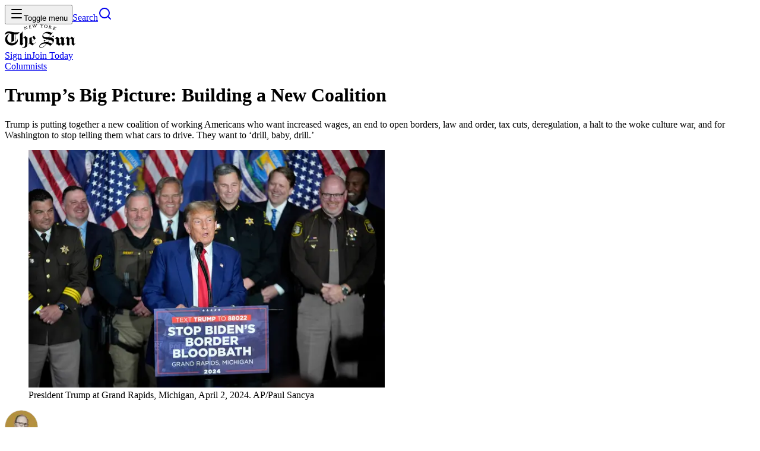

--- FILE ---
content_type: text/html; charset=utf-8
request_url: https://www.nysun.com/article/of-trumpian-bondage
body_size: 22153
content:
<!DOCTYPE html><html lang="en"><head><meta charSet="utf-8"/><meta name="viewport" content="width=device-width, initial-scale=1"/><link rel="preload" as="image" imageSrcSet="/_next/image?url=https%3A%2F%2Fwp.nysun.com%2Fwp-content%2Fuploads%2F2024%2F04%2Ftrump-michigan.jpg&amp;w=640&amp;q=75 1x, /_next/image?url=https%3A%2F%2Fwp.nysun.com%2Fwp-content%2Fuploads%2F2024%2F04%2Ftrump-michigan.jpg&amp;w=1200&amp;q=75 2x"/><link rel="stylesheet" href="/_next/static/chunks/5b2a094d6f7b4f5e.css?dpl=dpl_A58rsxPN6xbCkTm8k6tRFpBEaUEu" data-precedence="next"/><link rel="stylesheet" href="/_next/static/chunks/9c274c70fe819f25.css?dpl=dpl_A58rsxPN6xbCkTm8k6tRFpBEaUEu" data-precedence="next"/><link rel="stylesheet" href="/_next/static/chunks/fea6542038827271.css?dpl=dpl_A58rsxPN6xbCkTm8k6tRFpBEaUEu" data-precedence="next"/><link rel="preload" as="script" fetchPriority="low" href="/_next/static/chunks/86f823b216568082.js?dpl=dpl_A58rsxPN6xbCkTm8k6tRFpBEaUEu"/><script src="/_next/static/chunks/c35fbe9c380ee681.js?dpl=dpl_A58rsxPN6xbCkTm8k6tRFpBEaUEu" async=""></script><script src="/_next/static/chunks/81d89c5d2f73920d.js?dpl=dpl_A58rsxPN6xbCkTm8k6tRFpBEaUEu" async=""></script><script src="/_next/static/chunks/6d03d0cc1692ef2a.js?dpl=dpl_A58rsxPN6xbCkTm8k6tRFpBEaUEu" async=""></script><script src="/_next/static/chunks/5c7250201260340b.js?dpl=dpl_A58rsxPN6xbCkTm8k6tRFpBEaUEu" async=""></script><script src="/_next/static/chunks/turbopack-870c3ef5fb22b6f8.js?dpl=dpl_A58rsxPN6xbCkTm8k6tRFpBEaUEu" async=""></script><script src="/_next/static/chunks/fd2af7e1f68957a0.js?dpl=dpl_A58rsxPN6xbCkTm8k6tRFpBEaUEu" async=""></script><script src="/_next/static/chunks/fb75100d70a9c0f7.js?dpl=dpl_A58rsxPN6xbCkTm8k6tRFpBEaUEu" async=""></script><script src="/_next/static/chunks/68e1e8b7c53e88a8.js?dpl=dpl_A58rsxPN6xbCkTm8k6tRFpBEaUEu" async=""></script><script src="/_next/static/chunks/26ad3e86ded97b89.js?dpl=dpl_A58rsxPN6xbCkTm8k6tRFpBEaUEu" async=""></script><script src="/_next/static/chunks/cfe1e932db01f8b2.js?dpl=dpl_A58rsxPN6xbCkTm8k6tRFpBEaUEu" async=""></script><script src="/_next/static/chunks/b75fa397a61e1c0b.js?dpl=dpl_A58rsxPN6xbCkTm8k6tRFpBEaUEu" async=""></script><script src="/_next/static/chunks/ef84d98a0c7ce70c.js?dpl=dpl_A58rsxPN6xbCkTm8k6tRFpBEaUEu" async=""></script><script src="/_next/static/chunks/0491ff67bbab3be9.js?dpl=dpl_A58rsxPN6xbCkTm8k6tRFpBEaUEu" async=""></script><script src="/_next/static/chunks/bcc8781ec5420cfa.js?dpl=dpl_A58rsxPN6xbCkTm8k6tRFpBEaUEu" async=""></script><script src="/_next/static/chunks/482cc65d89a51707.js?dpl=dpl_A58rsxPN6xbCkTm8k6tRFpBEaUEu" async=""></script><script src="/_next/static/chunks/c116990551edb667.js?dpl=dpl_A58rsxPN6xbCkTm8k6tRFpBEaUEu" async=""></script><script src="/_next/static/chunks/774f3b50ac22c69f.js?dpl=dpl_A58rsxPN6xbCkTm8k6tRFpBEaUEu" async=""></script><script src="/_next/static/chunks/5bea2714670aaea3.js?dpl=dpl_A58rsxPN6xbCkTm8k6tRFpBEaUEu" async=""></script><script src="/_next/static/chunks/38fefb69642a6403.js?dpl=dpl_A58rsxPN6xbCkTm8k6tRFpBEaUEu" async=""></script><link rel="preload" href="https://www.googletagmanager.com/gtag/js?id=G-1SCTHSLMW3" as="script"/><meta name="next-size-adjust" content=""/><script src="/_next/static/chunks/a6dad97d9634a72d.js?dpl=dpl_A58rsxPN6xbCkTm8k6tRFpBEaUEu" noModule=""></script></head><body class="source_sans_3_7c7e9ed5-module__eKr8dG__variable chronicle_f68b3b02-module__5EnawG__variable chroniclecondensed_ffcddfbe-module__pXK18a__variable ivymode_6a4944e9-module__UKt2Wq__variable"><div hidden=""><!--$?--><template id="B:0"></template><!--/$--></div><header class="sticky top-0 z-50 mb-(--header-margin-bottom) bg-background shadow-md"><div class="container grid grid-cols-[1fr_auto_1fr] items-center justify-between"><div class="flex items-center justify-start"><button data-slot="button" class="inline-flex shrink-0 items-center justify-center gap-2 whitespace-nowrap rounded outline-none transition-all focus-visible:border-ring focus-visible:ring-[3px] focus-visible:ring-ring/15 disabled:pointer-events-none disabled:opacity-50 aria-invalid:border-destructive aria-invalid:ring-destructive/20 [&amp;_svg]:pointer-events-none [&amp;_svg]:shrink-0 hover:bg-muted size-11 label-base font-semibold [&amp;_svg:not([class*=&#x27;size-&#x27;])]:size-4" type="button" aria-haspopup="dialog" aria-expanded="false" aria-controls="radix-_R_1b5tiujb_" data-state="closed"><svg xmlns="http://www.w3.org/2000/svg" width="24" height="24" viewBox="0 0 24 24" fill="none" stroke="currentColor" stroke-width="2" stroke-linecap="round" stroke-linejoin="round" class="lucide lucide-menu" aria-hidden="true"><path d="M4 5h16"></path><path d="M4 12h16"></path><path d="M4 19h16"></path></svg><span class="sr-only">Toggle menu</span></button><a data-slot="button" class="inline-flex shrink-0 items-center justify-center gap-2 whitespace-nowrap rounded outline-none transition-all focus-visible:border-ring focus-visible:ring-[3px] focus-visible:ring-ring/15 disabled:pointer-events-none disabled:opacity-50 aria-invalid:border-destructive aria-invalid:ring-destructive/20 [&amp;_svg]:pointer-events-none [&amp;_svg]:shrink-0 hover:bg-muted size-11 label-base font-semibold [&amp;_svg:not([class*=&#x27;size-&#x27;])]:size-4" href="/search"><span class="sr-only">Search</span><svg xmlns="http://www.w3.org/2000/svg" width="24" height="24" viewBox="0 0 24 24" fill="none" stroke="currentColor" stroke-width="2" stroke-linecap="round" stroke-linejoin="round" class="lucide lucide-search" aria-hidden="true"><path d="m21 21-4.34-4.34"></path><circle cx="11" cy="11" r="8"></circle></svg></a></div><a href="/"><div class="flex h-16 items-center justify-center"><img alt="The New York Sun" width="119" height="40" decoding="async" data-nimg="1" style="color:transparent" src="/_next/static/media/logo.ccc4b5b3.svg?dpl=dpl_A58rsxPN6xbCkTm8k6tRFpBEaUEu"/></div></a><div class="flex items-center justify-end gap-x-6"><!--$?--><template id="B:1"></template><!--/$--></div></div></header><main><div class="article-wrapper container max-w-170"><a id="section-name" class="kicker mb-3 inline-block text-primary hover:underline hover:underline-offset-2" href="/section/columnists">Columnists</a><h1 class="heading-lg font-black font-chronicle">Trump’s Big Picture: Building a New Coalition</h1><p class="mt-3 md:text-lg xl:text-xl">Trump is putting together a new coalition of working Americans who want increased wages, an end to open borders, law and order, tax cuts, deregulation, a halt to the woke culture war, and for Washington to stop telling them what cars to drive. They want to ‘drill, baby, drill.’</p><!--$--><!--/$--><figure class="mt-4 w-full"><img alt="President Trump at Grand Rapids, Michigan, April 2, 2024." title="AP/Paul Sancya" width="600" height="400" decoding="async" data-nimg="1" class="aspect-3/2 w-full object-cover object-center article-image" style="color:transparent" srcSet="/_next/image?url=https%3A%2F%2Fwp.nysun.com%2Fwp-content%2Fuploads%2F2024%2F04%2Ftrump-michigan.jpg&amp;w=640&amp;q=75 1x, /_next/image?url=https%3A%2F%2Fwp.nysun.com%2Fwp-content%2Fuploads%2F2024%2F04%2Ftrump-michigan.jpg&amp;w=1200&amp;q=75 2x" src="/_next/image?url=https%3A%2F%2Fwp.nysun.com%2Fwp-content%2Fuploads%2F2024%2F04%2Ftrump-michigan.jpg&amp;w=1200&amp;q=75"/><figcaption class="label-sm mt-2 text-muted-foreground">President Trump at Grand Rapids, Michigan, April 2, 2024. AP/Paul Sancya</figcaption></figure><div class="my-6 flex items-center border-y py-4 pl-2"><a class="mr-auto flex items-center gap-x-2 pr-2" href="/author/lawrence-kudlow-2"><img alt="LAWRENCE KUDLOW" loading="lazy" width="56" height="56" decoding="async" data-nimg="1" class="rounded-full" style="color:transparent" srcSet="/_next/image?url=https%3A%2F%2Fwp.nysun.com%2Fwp-content%2Fuploads%2F2022%2F02%2Fkudlow-larry-768x768-1.webp&amp;w=64&amp;q=75 1x, /_next/image?url=https%3A%2F%2Fwp.nysun.com%2Fwp-content%2Fuploads%2F2022%2F02%2Fkudlow-larry-768x768-1.webp&amp;w=128&amp;q=75 2x" src="/_next/image?url=https%3A%2F%2Fwp.nysun.com%2Fwp-content%2Fuploads%2F2022%2F02%2Fkudlow-larry-768x768-1.webp&amp;w=128&amp;q=75"/><div><p class="label-base font-semibold leading-tight">LAWRENCE KUDLOW</p><p class="label-xs mt-0.5 italic leading-normal">Published: <time dateTime="2024-04-03T00:32:08.000Z">Apr 2, 2024, 08:32 PM ET</time><br/>Updated:<time dateTime="2024-04-03T13:48:46.000Z">Apr 3, 2024, 09:48 AM ET</time></p></div></a><div class="flex items-center max-md:hidden"><div class="mr-4 flex items-center gap-x-1 border-r border-r-border-muted pr-3 text-primary"><a href="https://www.facebook.com/sharer/sharer.php?u=https%3A%2F%2Fwww.nysun.com%2Farticle%2Fof-trumpian-bondage" target="_blank" rel="noopener noreferrer" data-slot="button" class="inline-flex shrink-0 items-center justify-center gap-2 whitespace-nowrap rounded outline-none transition-all focus-visible:border-ring focus-visible:ring-[3px] focus-visible:ring-ring/15 disabled:pointer-events-none disabled:opacity-50 aria-invalid:border-destructive aria-invalid:ring-destructive/20 [&amp;_svg]:pointer-events-none [&amp;_svg]:shrink-0 hover:bg-muted size-11 label-base font-semibold [&amp;_svg:not([class*=&#x27;size-&#x27;])]:size-4"><svg width="24" height="24" viewBox="0 0 24 24" fill="none" xmlns="http://www.w3.org/2000/svg" aria-label="Facebook" role="img" class="size-5"><path d="M13.3935 13.7086V22.5H9.35503V13.7086H6V10.1439H9.35503V8.84689C9.35503 4.0318 11.3665 1.5 15.6224 1.5C16.9271 1.5 17.2533 1.70969 17.9678 1.88055V5.40643C17.1679 5.26664 16.9427 5.18898 16.1117 5.18898C15.1254 5.18898 14.5973 5.46856 14.1158 6.01997C13.6342 6.57138 13.3935 7.52663 13.3935 8.89349V10.1516H17.9678L16.7408 13.7163H13.3935V13.7086Z" fill="currentColor"></path></svg><span class="sr-only">Facebook</span></a><a href="https://twitter.com/intent/tweet?url=https%3A%2F%2Fwww.nysun.com%2Farticle%2Fof-trumpian-bondage&amp;text=Trump%E2%80%99s%20Big%20Picture%3A%20Building%20a%20New%20Coalition" target="_blank" rel="noopener noreferrer" data-slot="button" class="inline-flex shrink-0 items-center justify-center gap-2 whitespace-nowrap rounded outline-none transition-all focus-visible:border-ring focus-visible:ring-[3px] focus-visible:ring-ring/15 disabled:pointer-events-none disabled:opacity-50 aria-invalid:border-destructive aria-invalid:ring-destructive/20 [&amp;_svg]:pointer-events-none [&amp;_svg]:shrink-0 hover:bg-muted size-11 label-base font-semibold [&amp;_svg:not([class*=&#x27;size-&#x27;])]:size-4"><svg width="24" height="24" viewBox="0 0 24 24" fill="none" xmlns="http://www.w3.org/2000/svg" aria-label="Twitter" role="img" class="size-5"><path d="M13.4821 10.6218L20.0389 3H18.4852L12.7919 9.61788L8.24467 3H3L9.87627 13.0074L3 21H4.55384L10.5661 14.0113L15.3683 21H20.613L13.4817 10.6218H13.4821ZM11.3539 13.0956L10.6572 12.0991L5.11372 4.16971H7.50033L11.974 10.5689L12.6707 11.5655L18.4859 19.8835H16.0993L11.3539 13.096V13.0956Z" fill="currentColor"></path></svg><span class="sr-only">X (Twitter)</span></a><a href="mailto:?subject=Trump%E2%80%99s+Big+Picture%3A+Building+a+New+Coalition&amp;body=https%3A%2F%2Fwww.nysun.com%2Farticle%2Fof-trumpian-bondage" data-slot="button" class="inline-flex shrink-0 items-center justify-center gap-2 whitespace-nowrap rounded outline-none transition-all focus-visible:border-ring focus-visible:ring-[3px] focus-visible:ring-ring/15 disabled:pointer-events-none disabled:opacity-50 aria-invalid:border-destructive aria-invalid:ring-destructive/20 [&amp;_svg]:pointer-events-none [&amp;_svg]:shrink-0 hover:bg-muted size-11 label-base font-semibold [&amp;_svg:not([class*=&#x27;size-&#x27;])]:size-4"><svg xmlns="http://www.w3.org/2000/svg" width="24" height="24" viewBox="0 0 24 24" fill="none" stroke="currentColor" stroke-width="2" stroke-linecap="round" stroke-linejoin="round" class="lucide lucide-mail size-5" aria-hidden="true"><path d="m22 7-8.991 5.727a2 2 0 0 1-2.009 0L2 7"></path><rect x="2" y="4" width="20" height="16" rx="2"></rect></svg><span class="sr-only">Email</span></a><a href="https://wa.me/?text=https%3A%2F%2Fwww.nysun.com%2Farticle%2Fof-trumpian-bondage" target="_blank" rel="noopener noreferrer" data-slot="button" class="inline-flex shrink-0 items-center justify-center gap-2 whitespace-nowrap rounded outline-none transition-all focus-visible:border-ring focus-visible:ring-[3px] focus-visible:ring-ring/15 disabled:pointer-events-none disabled:opacity-50 aria-invalid:border-destructive aria-invalid:ring-destructive/20 [&amp;_svg]:pointer-events-none [&amp;_svg]:shrink-0 hover:bg-muted size-11 label-base font-semibold [&amp;_svg:not([class*=&#x27;size-&#x27;])]:size-4"><svg width="24" height="24" viewBox="0 0 24 24" fill="none" xmlns="http://www.w3.org/2000/svg" aria-label="WhatsApp" role="img" class="size-5"><path d="M19.4405 4.55247C18.4697 3.58125 17.3165 2.81163 16.0471 2.28791C14.7777 1.7642 13.4172 1.49673 12.0441 1.5009C6.28125 1.5009 1.59 6.16872 1.58766 11.9072C1.58511 13.7344 2.06676 15.5297 2.98359 17.1103L1.5 22.5009L7.04297 21.0539C8.57729 21.8851 10.2948 22.3201 12.0398 22.3195H12.0441C17.8064 22.3195 22.4972 17.6512 22.5 11.9132C22.5035 10.5448 22.2348 9.18924 21.7095 7.92556C21.1843 6.66188 20.413 5.51528 19.4405 4.55247ZM12.0441 20.5631H12.0403C10.4847 20.5636 8.95739 20.1472 7.61719 19.3575L7.29984 19.17L4.01062 20.0287L4.88859 16.837L4.68187 16.5089C3.81206 15.1318 3.35121 13.536 3.35297 11.9072C3.35297 7.13856 7.25344 3.25872 12.0473 3.25872C14.347 3.25461 16.5542 4.16412 18.1833 5.78721C19.8125 7.4103 20.7302 9.61403 20.7347 11.9137C20.7328 16.6828 16.8342 20.5631 12.0441 20.5631ZM16.8108 14.0854C16.5497 13.9551 15.2639 13.3261 15.0258 13.2393C14.7877 13.1526 14.6119 13.109 14.438 13.3697C14.2641 13.6303 13.763 14.2134 13.6106 14.3892C13.4583 14.565 13.3059 14.5842 13.0448 14.4539C12.7837 14.3236 11.9414 14.0493 10.9434 13.1634C10.1667 12.4739 9.64266 11.6226 9.49031 11.3625C9.33797 11.1023 9.47391 10.9612 9.60469 10.8318C9.72234 10.7151 9.86578 10.5281 9.99656 10.3762C10.1273 10.2243 10.1709 10.1156 10.2577 9.94215C10.3444 9.76872 10.3012 9.61684 10.2361 9.487C10.1709 9.35715 9.64828 8.077 9.43078 7.55622C9.21844 7.04903 9.00328 7.11794 8.84297 7.10997C8.69062 7.10247 8.51484 7.10059 8.34187 7.10059C8.20965 7.10403 8.07955 7.1347 7.9597 7.19067C7.83985 7.24664 7.73283 7.32672 7.64531 7.4259C7.40578 7.68653 6.73078 8.31653 6.73078 9.59528C6.73078 10.874 7.66828 12.1115 7.79766 12.285C7.92703 12.4584 9.63984 15.0848 12.2606 16.2112C12.7473 16.4196 13.2445 16.6024 13.7503 16.7587C14.3761 16.9565 14.9456 16.9289 15.3956 16.8618C15.8977 16.7873 16.9425 16.2328 17.1595 15.6253C17.3766 15.0178 17.377 14.4975 17.3119 14.3892C17.2467 14.2809 17.0723 14.2153 16.8108 14.0854Z" fill="currentColor"></path></svg><span class="sr-only">WhatsApp</span></a><button data-slot="button" class="inline-flex shrink-0 items-center justify-center gap-2 whitespace-nowrap rounded outline-none transition-all focus-visible:border-ring focus-visible:ring-[3px] focus-visible:ring-ring/15 disabled:pointer-events-none disabled:opacity-50 aria-invalid:border-destructive aria-invalid:ring-destructive/20 [&amp;_svg]:pointer-events-none [&amp;_svg]:shrink-0 hover:bg-muted size-11 label-base font-semibold [&amp;_svg:not([class*=&#x27;size-&#x27;])]:size-4 max-md:hidden"><svg xmlns="http://www.w3.org/2000/svg" width="24" height="24" viewBox="0 0 24 24" fill="none" stroke="currentColor" stroke-width="2" stroke-linecap="round" stroke-linejoin="round" class="lucide lucide-printer size-5" aria-hidden="true"><path d="M6 18H4a2 2 0 0 1-2-2v-5a2 2 0 0 1 2-2h16a2 2 0 0 1 2 2v5a2 2 0 0 1-2 2h-2"></path><path d="M6 9V3a1 1 0 0 1 1-1h10a1 1 0 0 1 1 1v6"></path><rect x="6" y="14" width="12" height="8" rx="1"></rect></svg><span class="sr-only">Print</span></button></div><!--$?--><template id="B:2"></template><div class="h-11"></div><!--/$--></div><button data-slot="button" class="md:hidden inline-flex shrink-0 items-center justify-center whitespace-nowrap rounded outline-none transition-all focus-visible:border-ring focus-visible:ring-[3px] focus-visible:ring-ring/15 disabled:pointer-events-none disabled:opacity-50 aria-invalid:border-destructive aria-invalid:ring-destructive/20 [&amp;_svg]:pointer-events-none [&amp;_svg]:shrink-0 border hover:bg-black hover:text-white not h-8 gap-1.5 px-3 has-[&gt;svg]:px-2.5 label-sm font-semibold [&amp;_svg:not([class*=&#x27;size-&#x27;])]:size-3.5" type="button" aria-haspopup="dialog" aria-expanded="false" aria-controls="radix-_R_5clfiv5ubt5tiujb_" data-state="closed"><svg xmlns="http://www.w3.org/2000/svg" width="24" height="24" viewBox="0 0 24 24" fill="none" stroke="currentColor" stroke-width="2" stroke-linecap="round" stroke-linejoin="round" class="lucide lucide-forward" aria-hidden="true"><path d="m15 17 5-5-5-5"></path><path d="M4 18v-2a4 4 0 0 1 4-4h12"></path></svg> Share</button></div><!--$?--><template id="B:3"></template><div class="h-svh"></div><!--/$--></div><hr class="mt-8 mb-section-gap"/><!--$?--><template id="B:4"></template><!--/$--><!--$?--><template id="B:5"></template><!--/$--></main><footer class="relative mt-(--footer-margin-top) border-darkGray border-t py-10 xl:py-16"><div class="container max-w-3xl space-y-10 lg:space-y-14"><a class="mx-auto block" href="/"><img alt="The New York Sun" loading="lazy" width="448" height="80" decoding="async" data-nimg="1" class="mx-auto max-w-112 max-lg:w-3/4" style="color:transparent" src="/_next/static/media/logo-seal.81785159.svg?dpl=dpl_A58rsxPN6xbCkTm8k6tRFpBEaUEu"/></a><div class="body-lg grid grid-cols-1 gap-x-16 gap-y-8 sm:grid-cols-2 sm:justify-between"><div class="max-sm:hidden"><h2 class="title-base mb-5 uppercase">Sections</h2><ul class="grid grid-cols-2 gap-4"><li><a class="body-lg hover:underline hover:underline-offset-2" href="/section/national">National</a></li><li><a class="body-lg hover:underline hover:underline-offset-2" href="/section/foreign">Foreign</a></li><li><a class="body-lg hover:underline hover:underline-offset-2" href="/section/politics">Politics</a></li><li><a class="body-lg hover:underline hover:underline-offset-2" href="/section/culture">Arts+</a></li><li><a class="body-lg hover:underline hover:underline-offset-2" href="/section/economy">Economy</a></li><li><a class="body-lg hover:underline hover:underline-offset-2" href="/section/education">Education</a></li><li><a class="body-lg hover:underline hover:underline-offset-2" href="/section/justice">Justice</a></li><li><a class="body-lg hover:underline hover:underline-offset-2" href="/section/opinion">Opinion</a></li><li><a class="body-lg hover:underline hover:underline-offset-2" href="/podcasts">Podcasts</a></li><li><a class="body-lg hover:underline hover:underline-offset-2" href="/games">Games</a></li></ul></div><div><h2 class="title-base mb-5 uppercase max-sm:sr-only">More</h2><ul class="gap-x-6 gap-y-4 max-sm:flex max-sm:flex-wrap max-sm:justify-center sm:grid sm:grid-cols-2 sm:gap-x-4"><li><a class="body-lg hover:underline hover:underline-offset-2" href="/pricing">Membership</a></li><li><a class="body-lg hover:underline hover:underline-offset-2" href="/offer/sun-founder?utm_source=footer">Become a Founder</a></li><li><a class="body-lg hover:underline hover:underline-offset-2" target="_blank" rel="noopener noreferrer" href="https://join.nysun.com/advertise?utm_source=footer">Advertise</a></li><li><a class="body-lg hover:underline hover:underline-offset-2" href="/events">Events</a></li><li><a class="body-lg hover:underline hover:underline-offset-2" target="_blank" rel="noopener noreferrer" href="https://shop.nysun.com">Shop</a></li><li><a class="body-lg hover:underline hover:underline-offset-2" href="/oped-guidelines">Submissions</a></li><li><a class="body-lg hover:underline hover:underline-offset-2" href="/about">Contact</a></li><li><a class="body-lg hover:underline hover:underline-offset-2" href="/privacy">Legal</a></li><li><a class="body-lg hover:underline hover:underline-offset-2" href="/about">About</a></li></ul></div></div><h2 class="sr-only">Follow Us On:</h2><ul class="mx-auto flex max-w-sm items-center justify-between gap-x-4"><li><a href="https://www.facebook.com/TheNewYorkSun/" class="text-primary transition-colors hover:text-foreground" target="_blank" rel="noopener noreferrer"><span class="sr-only">Facebook</span><svg width="24" height="24" viewBox="0 0 24 24" fill="none" xmlns="http://www.w3.org/2000/svg" aria-label="Facebook" role="img"><path d="M13.3935 13.7086V22.5H9.35503V13.7086H6V10.1439H9.35503V8.84689C9.35503 4.0318 11.3665 1.5 15.6224 1.5C16.9271 1.5 17.2533 1.70969 17.9678 1.88055V5.40643C17.1679 5.26664 16.9427 5.18898 16.1117 5.18898C15.1254 5.18898 14.5973 5.46856 14.1158 6.01997C13.6342 6.57138 13.3935 7.52663 13.3935 8.89349V10.1516H17.9678L16.7408 13.7163H13.3935V13.7086Z" fill="currentColor"></path></svg></a></li><li><a href="https://x.com/NewYorkSun" class="text-primary transition-colors hover:text-foreground" target="_blank" rel="noopener noreferrer"><span class="sr-only">Twitter</span><svg width="24" height="24" viewBox="0 0 24 24" fill="none" xmlns="http://www.w3.org/2000/svg" aria-label="Twitter" role="img"><path d="M13.4821 10.6218L20.0389 3H18.4852L12.7919 9.61788L8.24467 3H3L9.87627 13.0074L3 21H4.55384L10.5661 14.0113L15.3683 21H20.613L13.4817 10.6218H13.4821ZM11.3539 13.0956L10.6572 12.0991L5.11372 4.16971H7.50033L11.974 10.5689L12.6707 11.5655L18.4859 19.8835H16.0993L11.3539 13.096V13.0956Z" fill="currentColor"></path></svg></a></li><li><a href="https://www.youtube.com/user/newyorksun" class="text-primary transition-colors hover:text-foreground" target="_blank" rel="noopener noreferrer"><span class="sr-only">YouTube</span><svg width="24" height="24" viewBox="0 0 32 24" fill="none" xmlns="http://www.w3.org/2000/svg" aria-label="YouTube" role="img"><path d="M31.7904 5.29937C31.7904 2.48687 29.7216 0.224375 27.1654 0.224375C23.7029 0.0624998 20.1716 0 16.5629 0H15.4379C11.8379 0 8.30038 0.0624999 4.83788 0.225C2.28788 0.225 0.21913 2.5 0.21913 5.3125C0.0628801 7.53687 -0.00336993 9.76187 0.000380067 11.9869C-0.00586993 14.2119 0.0649634 16.439 0.21288 18.6681C0.21288 21.4806 2.28163 23.7619 4.83163 23.7619C8.46913 23.9306 12.2004 24.0056 15.9941 23.9994C19.7941 24.0119 23.515 23.9327 27.1566 23.7619C29.7129 23.7619 31.7816 21.4806 31.7816 18.6681C31.9316 16.4369 32.0004 14.2119 31.9941 11.9806C32.0083 9.75562 31.9404 7.52854 31.7904 5.29937ZM12.9379 18.1181V5.83687L22.0004 11.9744L12.9379 18.1181Z" fill="currentColor"></path></svg></a></li><li><a href="https://www.instagram.com/thenewyorksun/" class="text-primary transition-colors hover:text-foreground" target="_blank" rel="noopener noreferrer"><span class="sr-only">Instagram</span><svg width="20" height="20" viewBox="0 0 24 24" fill="none" xmlns="http://www.w3.org/2000/svg" aria-label="Instagram" role="img"><path d="M6.66667 0C2.98533 0 0 2.98533 0 6.66667V17.3333C0 21.0147 2.98533 24 6.66667 24H17.3333C21.0147 24 24 21.0147 24 17.3333V6.66667C24 2.98533 21.0147 0 17.3333 0H6.66667ZM20 2.66667C20.736 2.66667 21.3333 3.264 21.3333 4C21.3333 4.736 20.736 5.33333 20 5.33333C19.264 5.33333 18.6667 4.736 18.6667 4C18.6667 3.264 19.264 2.66667 20 2.66667ZM12 5.33333C15.6813 5.33333 18.6667 8.31867 18.6667 12C18.6667 15.6813 15.6813 18.6667 12 18.6667C8.31867 18.6667 5.33333 15.6813 5.33333 12C5.33333 8.31867 8.31867 5.33333 12 5.33333ZM12 8C10.9391 8 9.92172 8.42143 9.17157 9.17157C8.42143 9.92172 8 10.9391 8 12C8 13.0609 8.42143 14.0783 9.17157 14.8284C9.92172 15.5786 10.9391 16 12 16C13.0609 16 14.0783 15.5786 14.8284 14.8284C15.5786 14.0783 16 13.0609 16 12C16 10.9391 15.5786 9.92172 14.8284 9.17157C14.0783 8.42143 13.0609 8 12 8Z" fill="currentColor"></path></svg></a></li><li><a href="https://flipboard.com/@TheNewYorkSun?utm_campaign=tools&amp;utm_medium=follow&amp;action=follow" class="text-primary transition-colors hover:text-foreground" target="_blank" rel="noopener noreferrer"><span class="sr-only">Flipboard</span><svg width="24" height="24" viewBox="0 0 32 32" xmlns="http://www.w3.org/2000/svg" aria-label="Flipboard" role="img"><path fill-rule="evenodd" clip-rule="evenodd" d="M4 2H28C29.1046 2 30 2.89543 30 4V28C30 29.1046 29.1046 30 28 30H4C2.89543 30 2 29.1046 2 28V4C2 2.89543 2.89543 2 4 2ZM13.2001 7.6001H7.6001V24.4001H13.2001V7.6001ZM13.2002 7.6001H24.4002V13.2001H13.2002V7.6001ZM13.2002 13.2002H18.8002V18.8002H13.2002V13.2002Z" fill="currentColor"></path></svg></a></li><li><a class="text-primary transition-colors hover:text-foreground" href="/about#rss"><span class="sr-only">RSS</span><svg xmlns="http://www.w3.org/2000/svg" width="24" height="24" viewBox="0 0 24 24" fill="none" stroke="currentColor" stroke-width="2.5" stroke-linecap="round" stroke-linejoin="round" class="lucide lucide-rss" aria-hidden="true"><path d="M4 11a9 9 0 0 1 9 9"></path><path d="M4 4a16 16 0 0 1 16 16"></path><circle cx="5" cy="19" r="1"></circle></svg></a></li></ul><hr class="border-border-muted"/><div class="body-sm text-center"><p class="mb-4">© <!-- -->2026<!-- --> The New York Sun Company, LLC. All rights reserved.</p><p>Use of this site constitutes acceptance of our<!-- --> <a class="underline underline-offset-2" href="/terms">Terms of Use</a> <!-- -->and<!-- --> <a class="underline underline-offset-2" href="/privacy">Privacy Policy</a>. The material on this site is protected by copyright law and may not be reproduced, distributed, transmitted, cached or otherwise used.<!-- --> </p></div></div></footer><!--$--><!--/$--><!--$--><!--/$--><!--$--><!--/$--><script>requestAnimationFrame(function(){$RT=performance.now()});</script><script src="/_next/static/chunks/86f823b216568082.js?dpl=dpl_A58rsxPN6xbCkTm8k6tRFpBEaUEu" id="_R_" async=""></script><div hidden id="S:1"><a class="label-sm font-semibold uppercase hover:underline hover:underline-offset-2" href="/login?redirectUrl=%2Farticle%2Fof-trumpian-bondage">Sign in</a><a class="inline-flex shrink-0 items-center justify-center whitespace-nowrap rounded outline-none transition-all focus-visible:border-ring focus-visible:ring-[3px] focus-visible:ring-ring/15 disabled:pointer-events-none disabled:opacity-50 aria-invalid:border-destructive aria-invalid:ring-destructive/20 [&amp;_svg]:pointer-events-none [&amp;_svg]:shrink-0 bg-primary text-primary-foreground shadow-[inset_0_-.2em] shadow-black/25 hover:opacity-90 hover:shadow-[inset_0_-.15em] active:shadow-[inset_0_.1em] not h-8 gap-1.5 px-3 has-[&gt;svg]:px-2.5 label-sm font-semibold [&amp;_svg:not([class*=&#x27;size-&#x27;])]:size-3.5 max-sm:hidden gap-x-1" data-slot="button" href="/pricing">Join <span class="max-sm:hidden">Today</span></a></div><script>$RB=[];$RV=function(a){$RT=performance.now();for(var b=0;b<a.length;b+=2){var c=a[b],e=a[b+1];null!==e.parentNode&&e.parentNode.removeChild(e);var f=c.parentNode;if(f){var g=c.previousSibling,h=0;do{if(c&&8===c.nodeType){var d=c.data;if("/$"===d||"/&"===d)if(0===h)break;else h--;else"$"!==d&&"$?"!==d&&"$~"!==d&&"$!"!==d&&"&"!==d||h++}d=c.nextSibling;f.removeChild(c);c=d}while(c);for(;e.firstChild;)f.insertBefore(e.firstChild,c);g.data="$";g._reactRetry&&requestAnimationFrame(g._reactRetry)}}a.length=0};
$RC=function(a,b){if(b=document.getElementById(b))(a=document.getElementById(a))?(a.previousSibling.data="$~",$RB.push(a,b),2===$RB.length&&("number"!==typeof $RT?requestAnimationFrame($RV.bind(null,$RB)):(a=performance.now(),setTimeout($RV.bind(null,$RB),2300>a&&2E3<a?2300-a:$RT+300-a)))):b.parentNode.removeChild(b)};$RC("B:1","S:1")</script><title>Trump’s Big Picture: Building a New Coalition | The New York Sun</title><meta name="description" content="Trump is putting together a new coalition of working Americans who want increased wages, an end to open borders, law and order, tax cuts, deregulation, a halt to the woke culture war, and for Washington to stop telling them what cars to drive. They want to ‘drill, baby, drill.’"/><link rel="canonical" href="https://www.nysun.com/article/of-trumpian-bondage"/><meta property="og:title" content="Trump’s Big Picture: Building a New Coalition | The New York Sun"/><meta property="og:description" content="Trump is putting together a new coalition of working Americans who want increased wages, an end to open borders, law and order, tax cuts, deregulation, a halt to the woke culture war, and for Washington to stop telling them what cars to drive. They want to ‘drill, baby, drill.’"/><meta property="og:image" content="https://wp.nysun.com/wp-content/uploads/2024/04/trump-michigan.jpg"/><meta name="twitter:card" content="summary_large_image"/><meta name="twitter:site" content="@NewYorkSun"/><meta name="twitter:creator" content="@NewYorkSun"/><meta name="twitter:title" content="Trump’s Big Picture: Building a New Coalition | The New York Sun"/><meta name="twitter:description" content="Trump is putting together a new coalition of working Americans who want increased wages, an end to open borders, law and order, tax cuts, deregulation, a halt to the woke culture war, and for Washington to stop telling them what cars to drive. They want to ‘drill, baby, drill.’"/><meta name="twitter:image" content="https://wp.nysun.com/wp-content/uploads/2024/04/trump-michigan.jpg"/><link rel="icon" href="/favicon.ico?favicon.aa2e0eb8.ico" sizes="256x256" type="image/x-icon"/><script >document.querySelectorAll('body link[rel="icon"], body link[rel="apple-touch-icon"]').forEach(el => document.head.appendChild(el))</script><div hidden id="S:2"><button data-slot="button" class="inline-flex shrink-0 items-center justify-center gap-2 whitespace-nowrap rounded outline-none transition-all focus-visible:border-ring focus-visible:ring-[3px] focus-visible:ring-ring/15 disabled:pointer-events-none disabled:opacity-50 aria-invalid:border-destructive aria-invalid:ring-destructive/20 [&amp;_svg]:pointer-events-none [&amp;_svg]:shrink-0 hover:underline hover:decoration-1 hover:underline-offset-4 h-11 px-4 py-2 has-[&gt;svg]:not([class*=&#x27;px-&#x27;]):px-3 label-base font-semibold [&amp;_svg:not([class*=&#x27;size-&#x27;])]:size-4 px-0! text-primary" type="button" aria-haspopup="dialog" aria-expanded="false" aria-controls="radix-_R_jclfiv5ubt5tiujb_" data-state="closed"><svg xmlns="http://www.w3.org/2000/svg" width="24" height="24" viewBox="0 0 24 24" fill="none" stroke="currentColor" stroke-width="2" stroke-linecap="round" stroke-linejoin="round" class="lucide lucide-gift size-5" aria-hidden="true"><rect x="3" y="8" width="18" height="4" rx="1"></rect><path d="M12 8v13"></path><path d="M19 12v7a2 2 0 0 1-2 2H7a2 2 0 0 1-2-2v-7"></path><path d="M7.5 8a2.5 2.5 0 0 1 0-5A4.8 8 0 0 1 12 8a4.8 8 0 0 1 4.5-5 2.5 2.5 0 0 1 0 5"></path></svg>Gift this article</button></div><script>$RC("B:2","S:2")</script><div hidden id="S:3"><div><h2 class="heading-sm mb-6 text-center">To continue reading, please select:</h2><div class="grid gap-5 sm:grid-cols-2"><div data-slot="card" class="flex flex-col gap-5 rounded-md bg-card pt-6 pb-7 text-card-foreground shadow shadow-black/5 border border-primary"><div data-slot="card-header" class="grid auto-rows-min items-start gap-2 px-6 has-data-[slot=card-action]:grid-cols-[1fr_auto] [.border-b]:border-b-border-muted [.border-b]:pb-6"><span data-slot="badge" class="label-xs inline-flex w-fit shrink-0 items-center justify-center gap-1.5 overflow-hidden whitespace-nowrap rounded-xs border font-semibold transition-[color,box-shadow] focus-visible:border-ring focus-visible:ring-[3px] aria-invalid:border-destructive aria-invalid:ring-destructive/20 [&amp;&gt;svg:not([class*=&#x27;size-&#x27;])]:size-2.5 [&amp;&gt;svg]:pointer-events-none [&amp;&gt;svg]:-mt-0.25 border-destructive/20 bg-destructive/5 text-primary focus-visible:ring-destructive/20 [a&amp;]:hover:bg-destructive/90 px-2 py-1 mb-2 uppercase">Limited Access</span><div data-slot="card-title" class="title-lg">Unlock 1 Free Article by Creating Your Free Account</div></div><div data-slot="card-content" class="px-6 flex grow flex-col gap-y-4"><ol class="space-y-4"><li class="label-base flex items-start gap-x-2"><svg xmlns="http://www.w3.org/2000/svg" width="24" height="24" viewBox="0 0 24 24" fill="none" stroke="currentColor" stroke-width="1.5" stroke-linecap="round" stroke-linejoin="round" class="lucide lucide-circle-check mt-px size-5 shrink-0 fill-current stroke-white text-primary" aria-hidden="true"><circle cx="12" cy="12" r="10"></circle><path d="m9 12 2 2 4-4"></path></svg>Get 1 FREE article</li><li class="label-base flex items-start gap-x-2"><svg xmlns="http://www.w3.org/2000/svg" width="24" height="24" viewBox="0 0 24 24" fill="none" stroke="currentColor" stroke-width="1.5" stroke-linecap="round" stroke-linejoin="round" class="lucide lucide-circle-check mt-px size-5 shrink-0 fill-current stroke-white text-primary" aria-hidden="true"><circle cx="12" cy="12" r="10"></circle><path d="m9 12 2 2 4-4"></path></svg>Access to our Morning and Evening Sun newsletters</li></ol><a data-slot="button" class="inline-flex shrink-0 items-center justify-center gap-2 whitespace-nowrap rounded outline-none transition-all focus-visible:border-ring focus-visible:ring-[3px] focus-visible:ring-ring/15 disabled:pointer-events-none disabled:opacity-50 aria-invalid:border-destructive aria-invalid:ring-destructive/20 [&amp;_svg]:pointer-events-none [&amp;_svg]:shrink-0 bg-primary text-primary-foreground shadow-[inset_0_-.2em] shadow-black/25 hover:opacity-90 hover:shadow-[inset_0_-.15em] active:shadow-[inset_0_.1em] h-11 px-4 py-2 has-[&gt;svg]:not([class*=&#x27;px-&#x27;]):px-3 label-base font-semibold [&amp;_svg:not([class*=&#x27;size-&#x27;])]:size-4 mt-auto w-full" href="/login?redirectUrl=/article/of-trumpian-bondage">Create Account</a></div></div><div data-slot="card" class="flex flex-col gap-5 rounded-md bg-card pt-6 pb-7 text-card-foreground shadow shadow-black/5 border border-secondary"><div data-slot="card-header" class="grid auto-rows-min items-start gap-2 px-6 has-data-[slot=card-action]:grid-cols-[1fr_auto] [.border-b]:border-b-border-muted [.border-b]:pb-6"><span data-slot="badge" class="label-xs inline-flex w-fit shrink-0 items-center justify-center gap-1.5 overflow-hidden whitespace-nowrap rounded-xs border font-semibold transition-[color,box-shadow] focus-visible:border-ring focus-visible:ring-[3px] aria-invalid:border-destructive aria-invalid:ring-destructive/20 [&amp;&gt;svg:not([class*=&#x27;size-&#x27;])]:size-2.5 [&amp;&gt;svg]:pointer-events-none [&amp;&gt;svg]:-mt-0.25 border-secondary/20 bg-secondary/5 text-secondary focus-visible:ring-secondary/20 [a&amp;]:hover:bg-warning/90 px-2 py-1 mb-2 uppercase">Unlimited Access</span><div data-slot="card-title" class="title-lg">Join the Sun for a<!-- --> <span class="whitespace-nowrap">PENNY A DAY</span></div><p class="title-sm">$0.01/day for 60 days</p><p class="label-sm text-muted-foreground">Cancel anytime</p></div><div data-slot="card-content" class="px-6 flex grow flex-col gap-y-4"><ol class="space-y-4"><li class="label-base flex items-start gap-x-2"><svg xmlns="http://www.w3.org/2000/svg" width="24" height="24" viewBox="0 0 24 24" fill="none" stroke="currentColor" stroke-width="1.5" stroke-linecap="round" stroke-linejoin="round" class="lucide lucide-circle-check mt-px size-5 shrink-0 fill-current stroke-white text-accent-secondary" aria-hidden="true"><circle cx="12" cy="12" r="10"></circle><path d="m9 12 2 2 4-4"></path></svg>100% ad free experience</li><li class="label-base flex items-start gap-x-2"><svg xmlns="http://www.w3.org/2000/svg" width="24" height="24" viewBox="0 0 24 24" fill="none" stroke="currentColor" stroke-width="1.5" stroke-linecap="round" stroke-linejoin="round" class="lucide lucide-circle-check mt-px size-5 shrink-0 fill-current stroke-white text-accent-secondary" aria-hidden="true"><circle cx="12" cy="12" r="10"></circle><path d="m9 12 2 2 4-4"></path></svg>Unlimited article and commenting access</li></ol><a class="inline-flex shrink-0 items-center justify-center gap-2 whitespace-nowrap rounded outline-none transition-all focus-visible:border-ring focus-visible:ring-[3px] focus-visible:ring-ring/15 disabled:pointer-events-none disabled:opacity-50 aria-invalid:border-destructive aria-invalid:ring-destructive/20 [&amp;_svg]:pointer-events-none [&amp;_svg]:shrink-0 bg-secondary text-secondary-foreground shadow-[inset_0_-.2em] shadow-black/20 hover:opacity-95 hover:shadow-[inset_0_-.15em] active:shadow-[inset_0_.1em] h-11 px-4 py-2 has-[&gt;svg]:not([class*=&#x27;px-&#x27;]):px-3 label-base font-semibold [&amp;_svg:not([class*=&#x27;size-&#x27;])]:size-4 mt-auto" data-slot="button" href="/checkout/penny-a-day">Start your trial</a></div></div></div><p class="mt-6 text-center"><a class="label-base font-semibold underline underline-offset-4" href="/pricing">View All Membership Options</a></p><p class="label-sm my-5 text-center text-muted-foreground">By continuing you agree to our<!-- --> <a class="underline underline-offset-4" href="/privacy">Privacy Policy</a> <!-- -->and<!-- --> <a class="underline underline-offset-4" href="/terms">Terms of Service</a>.</p><p class="label-base text-center">Already have an account?<!-- --> <a class="font-semibold underline" href="/login?redirectUrl=/article/of-trumpian-bondage">Sign In</a></p></div></div><script>$RC("B:3","S:3")</script><div hidden id="S:5"></div><script>$RC("B:5","S:5")</script><div hidden id="S:0"></div><script>$RC("B:0","S:0")</script><div hidden id="S:4"><section class="container"><header class="mb-5"><h2 class="title-lg uppercase">More from the New York Sun</h2></header><div class="grid grid-cols-1 gap-6 sm:grid-cols-2 lg:grid-cols-4"><article class="group/article-teaser"><a class="flex flex-col gap-y-2.5" href="/article/prosecutors-defense-expected-to-spar-over-luigi-mangiones-backpack-seized-at-mcdonalds-in-new-suppression-hearing-over-admissible-evidence"><figure class="shrink-0"><img alt="The search of Luigi Mangione&#x27;s backpack (shown) will be the subject of another hearing, this time in federal court." title="Altoona Police Department / Curtis Means-Pool/Getty Images" loading="lazy" width="768" height="512" decoding="async" data-nimg="1" class="object-cover object-center aspect-3/2" style="color:transparent" srcSet="/_next/image?url=https%3A%2F%2Fwp.nysun.com%2Fwp-content%2Fuploads%2F2026%2F01%2F5SEZXLRJ.png&amp;w=828&amp;q=75 1x, /_next/image?url=https%3A%2F%2Fwp.nysun.com%2Fwp-content%2Fuploads%2F2026%2F01%2F5SEZXLRJ.png&amp;w=1920&amp;q=75 2x" src="/_next/image?url=https%3A%2F%2Fwp.nysun.com%2Fwp-content%2Fuploads%2F2026%2F01%2F5SEZXLRJ.png&amp;w=1920&amp;q=75"/><figcaption class="label-xs mt-2 text-right text-muted-foreground">Altoona Police Department / Curtis Means-Pool/Getty Images</figcaption></figure><div><h3 class="group-hover/article-teaser:text-emphasized title-lg xl:text-[1.375rem]">Prosecutors, Defense Expected To Spar Over Luigi Mangione’s Backpack, Seized at McDonald’s, in New ‘Suppression Hearing’ Over Admissible Evidence</h3><div class="body-xs mt-3 flex flex-wrap items-center gap-1"><p>By <!-- -->MARIE POHL</p><span class="text-muted-foreground/50">|</span><time dateTime="2026-01-23T05:14:38.000Z">Jan 23, 2026</time></div></div></a></article><article class="group/article-teaser"><a class="flex flex-col gap-y-2.5" href="/article/on-the-economy-also-trump-is-trying-to-save-europe-from-itself"><figure class="shrink-0"><img alt="President Trump gives a speech at the World Economic Forum on January 21, 2026 at Davos, Switzerland. " title="Chip Somodevilla/Getty Images" loading="lazy" width="768" height="512" decoding="async" data-nimg="1" class="object-cover object-center aspect-3/2" style="color:transparent" srcSet="/_next/image?url=https%3A%2F%2Fwp.nysun.com%2Fwp-content%2Fuploads%2F2026%2F01%2Ftrump-2-1.jpg&amp;w=828&amp;q=75 1x, /_next/image?url=https%3A%2F%2Fwp.nysun.com%2Fwp-content%2Fuploads%2F2026%2F01%2Ftrump-2-1.jpg&amp;w=1920&amp;q=75 2x" src="/_next/image?url=https%3A%2F%2Fwp.nysun.com%2Fwp-content%2Fuploads%2F2026%2F01%2Ftrump-2-1.jpg&amp;w=1920&amp;q=75"/><figcaption class="label-xs mt-2 text-right text-muted-foreground">Chip Somodevilla/Getty Images</figcaption></figure><div><h3 class="group-hover/article-teaser:text-emphasized title-lg xl:text-[1.375rem]">On the Economy, Also, Trump Is Trying To Save Europe From Itself</h3><div class="body-xs mt-3 flex flex-wrap items-center gap-1"><p>By <!-- -->LAWRENCE KUDLOW</p><span class="text-muted-foreground/50">|</span><time dateTime="2026-01-22T22:03:41.000Z">Jan 22, 2026</time></div></div></a></article><article class="group/article-teaser"><a class="flex flex-col gap-y-2.5" href="/article/exclusive-trump-argues-stormy-daniels-case-belongs-in-federal-court-rather-than-hostile-manhattan-venue-desired-by-alvin-bragg"><figure class="shrink-0"><img alt="The adult film star Stormy Daniels and President Trump." title="Getty Images" loading="lazy" width="768" height="512" decoding="async" data-nimg="1" class="object-cover object-center aspect-3/2" style="color:transparent" srcSet="/_next/image?url=https%3A%2F%2Fwp.nysun.com%2Fwp-content%2Fuploads%2F2024%2F02%2Fstormytrump.webp&amp;w=828&amp;q=75 1x, /_next/image?url=https%3A%2F%2Fwp.nysun.com%2Fwp-content%2Fuploads%2F2024%2F02%2Fstormytrump.webp&amp;w=1920&amp;q=75 2x" src="/_next/image?url=https%3A%2F%2Fwp.nysun.com%2Fwp-content%2Fuploads%2F2024%2F02%2Fstormytrump.webp&amp;w=1920&amp;q=75"/><figcaption class="label-xs mt-2 text-right text-muted-foreground">Getty Images</figcaption></figure><div><h3 class="group-hover/article-teaser:text-emphasized title-lg xl:text-[1.375rem]">Exclusive: Trump Argues Stormy Daniels Case ‘Belongs in Federal Court’ Rather Than Hostile Manhattan Venue Desired by Alvin Bragg</h3><template id="P:6"></template></div></a></article><template id="P:7"></template><template id="P:8"></template><template id="P:9"></template><template id="P:a"></template><template id="P:b"></template></div></section></div><script>(self.__next_f=self.__next_f||[]).push([0])</script><script>self.__next_f.push([1,"1:I[652566,[\"/_next/static/chunks/fd2af7e1f68957a0.js?dpl=dpl_A58rsxPN6xbCkTm8k6tRFpBEaUEu\",\"/_next/static/chunks/fb75100d70a9c0f7.js?dpl=dpl_A58rsxPN6xbCkTm8k6tRFpBEaUEu\"],\"HTTPAccessFallbackBoundary\"]\n2:I[869155,[\"/_next/static/chunks/68e1e8b7c53e88a8.js?dpl=dpl_A58rsxPN6xbCkTm8k6tRFpBEaUEu\",\"/_next/static/chunks/26ad3e86ded97b89.js?dpl=dpl_A58rsxPN6xbCkTm8k6tRFpBEaUEu\"],\"S\"]\n4:I[344417,[\"/_next/static/chunks/68e1e8b7c53e88a8.js?dpl=dpl_A58rsxPN6xbCkTm8k6tRFpBEaUEu\",\"/_next/static/chunks/26ad3e86ded97b89.js?dpl=dpl_A58rsxPN6xbCkTm8k6tRFpBEaUEu\",\"/_next/static/chunks/cfe1e932db01f8b2.js?dpl=dpl_A58rsxPN6xbCkTm8k6tRFpBEaUEu\",\"/_next/static/chunks/b75fa397a61e1c0b.js?dpl=dpl_A58rsxPN6xbCkTm8k6tRFpBEaUEu\",\"/_next/static/chunks/ef84d98a0c7ce70c.js?dpl=dpl_A58rsxPN6xbCkTm8k6tRFpBEaUEu\"],\"Sheet\"]\n5:I[344417,[\"/_next/static/chunks/68e1e8b7c53e88a8.js?dpl=dpl_A58rsxPN6xbCkTm8k6tRFpBEaUEu\",\"/_next/static/chunks/26ad3e86ded97b89.js?dpl=dpl_A58rsxPN6xbCkTm8k6tRFpBEaUEu\",\"/_next/static/chunks/cfe1e932db01f8b2.js?dpl=dpl_A58rsxPN6xbCkTm8k6tRFpBEaUEu\",\"/_next/static/chunks/b75fa397a61e1c0b.js?dpl=dpl_A58rsxPN6xbCkTm8k6tRFpBEaUEu\",\"/_next/static/chunks/ef84d98a0c7ce70c.js?dpl=dpl_A58rsxPN6xbCkTm8k6tRFpBEaUEu\"],\"SheetTrigger\"]\n6:I[344417,[\"/_next/static/chunks/68e1e8b7c53e88a8.js?dpl=dpl_A58rsxPN6xbCkTm8k6tRFpBEaUEu\",\"/_next/static/chunks/26ad3e86ded97b89.js?dpl=dpl_A58rsxPN6xbCkTm8k6tRFpBEaUEu\",\"/_next/static/chunks/cfe1e932db01f8b2.js?dpl=dpl_A58rsxPN6xbCkTm8k6tRFpBEaUEu\",\"/_next/static/chunks/b75fa397a61e1c0b.js?dpl=dpl_A58rsxPN6xbCkTm8k6tRFpBEaUEu\",\"/_next/static/chunks/ef84d98a0c7ce70c.js?dpl=dpl_A58rsxPN6xbCkTm8k6tRFpBEaUEu\"],\"SheetContent\"]\n7:I[344417,[\"/_next/static/chunks/68e1e8b7c53e88a8.js?dpl=dpl_A58rsxPN6xbCkTm8k6tRFpBEaUEu\",\"/_next/static/chunks/26ad3e86ded97b89.js?dpl=dpl_A58rsxPN6xbCkTm8k6tRFpBEaUEu\",\"/_next/static/chunks/cfe1e932db01f8b2.js?dpl=dpl_A58rsxPN6xbCkTm8k6tRFpBEaUEu\",\"/_next/static/chunks/b75fa397a61e1c0b.js?dpl=dpl_A58rsxPN6xbCkTm8k6tRFpBEaUEu\",\"/_next/static/chunks/ef84d98a0c7ce70c.js?dpl=dpl_A58rsxPN6xbCkTm8k6tRFpBEaUEu\"],\"SheetHeader\"]\n8:I[344417,[\"/_next/static/chunks/68e1e8b7c53e88a8.js?dpl=dpl_A58rsxPN6xbCkTm8k6tRFpBEaUEu\",\"/_next/static/chunks/26ad3e86ded97b89.js?dpl=dpl_A58rsxPN6xbCkTm8k6tRFpBEaUEu\",\"/_next/static/chunks/cfe1e932db01f8b2.js?dpl=dpl_A58rsxPN6xbCkTm8k6tRFpBEaUEu\",\"/_next/static/chunks/b75fa397a61e1c0b.js?dpl=dpl_A58rsxPN6xbCkTm8k6tRFpBEaUEu\",\"/_next/static/chunks/ef84d98a0c7ce70c.js?dpl=dpl_A58rsxPN6xbCkTm8k6tRFpBEaUEu\"],\"SheetTitle\"]\n9:I[344417,[\"/_next/static/chunks/68e1e8b7c53e88a8.js?dpl=dpl_A58rsxPN6xbCkTm8k6tRFpBEaUEu\",\"/_next/static/chunks/26ad3e86ded97b89.js?dpl=dpl_A58rsxPN6xbCkTm8k6tRFpBEaUEu\",\"/_next/static/chunks/cfe1e932db01f8b2.js?dpl=dpl_A58rsxPN6xbCkTm8k6tRFpBEaUEu\",\"/_next/static/chunks/b75fa397a61e1c0b.js?dpl=dpl_A58rsxPN6xbCkTm8k6tRFpBEaUEu\",\"/_next/static/chunks/ef84d98a0c7ce70c.js?dpl=dpl_A58rsxPN6xbCkTm8k6tRFpBEaUEu\"],\"SheetDescription\"]\na:I[272373,[\"/_next/static/chunks/68e1e8b7c53e88a8.js?dpl=dpl_A58rsxPN6xbCkTm8k6tRFpBEaUEu\",\"/_next/static/chunks/26ad3e86ded97b89.js?dpl=dpl_A58rsxPN6xbCkTm8k6tRFpBEaUEu\",\"/_next/static/chunks/cfe1e932db01f8b2.js?dpl=dpl_A58rsxPN6xbCkTm8k6tRFpBEaUEu\",\"/_next/static/chunks/b75fa397a61e1c0b.js?dpl=dpl_A58rsxPN6xbCkTm8k6tRFpBEaUEu\",\"/_next/static/chunks/ef84d98a0c7ce70c.js?dpl=dpl_A58rsxPN6xbCkTm8k6tRFpBEaUEu\",\"/_next/static/chunks/0491ff67bbab3be9.js?dpl=dpl_A58rsxPN6xbCkTm8k6tRFpBEaUEu\",\"/_next/static/chunks/bcc8781ec5420cfa.js?dpl=dpl_A58rsxPN6xbCkTm8k6tRFpBEaUEu\",\"/_next/static/chunks/482cc65d89a51707.js?dpl=dpl_A58rsxPN6xbCkTm8k6tRFpBEaUEu\",\"/_next/static/chunks/c116990551edb667.js?dpl=dpl_A58rsxPN6xbCkTm8k6tRFpBEaUEu\",\"/_next/static/chunks/774f3b50ac22c69f.js?dpl=dpl_A58rsxPN6xbCkTm8k6tRFpBEaUEu\"],\"\"]\n28:I[770854,[],\"default\"]\n29:\"$Sreact.suspense\"\n2c:I[482385,[\"/_next/static/chunks/68e1e8b7c53e88a8.js?dpl=dpl_A58rsxPN6xbCkTm8k6tRFpBEaUEu\",\"/_next/static/chunks/26ad3e86ded97b89.js?dpl=dpl_A58rsxPN6xbCkTm8k6tRFpBEaUEu\",\"/_next/static/chunks/cfe1e932db01f8b2.js?dpl=dpl_A58rsxPN6xbCkTm8k6tRFpBEaUEu\",\"/_next/static/chunks/b75fa39"])</script><script>self.__next_f.push([1,"7a61e1c0b.js?dpl=dpl_A58rsxPN6xbCkTm8k6tRFpBEaUEu\",\"/_next/static/chunks/ef84d98a0c7ce70c.js?dpl=dpl_A58rsxPN6xbCkTm8k6tRFpBEaUEu\",\"/_next/static/chunks/0491ff67bbab3be9.js?dpl=dpl_A58rsxPN6xbCkTm8k6tRFpBEaUEu\",\"/_next/static/chunks/bcc8781ec5420cfa.js?dpl=dpl_A58rsxPN6xbCkTm8k6tRFpBEaUEu\",\"/_next/static/chunks/482cc65d89a51707.js?dpl=dpl_A58rsxPN6xbCkTm8k6tRFpBEaUEu\",\"/_next/static/chunks/c116990551edb667.js?dpl=dpl_A58rsxPN6xbCkTm8k6tRFpBEaUEu\",\"/_next/static/chunks/774f3b50ac22c69f.js?dpl=dpl_A58rsxPN6xbCkTm8k6tRFpBEaUEu\"],\"Image\"]\n2f:I[341803,[\"/_next/static/chunks/68e1e8b7c53e88a8.js?dpl=dpl_A58rsxPN6xbCkTm8k6tRFpBEaUEu\",\"/_next/static/chunks/26ad3e86ded97b89.js?dpl=dpl_A58rsxPN6xbCkTm8k6tRFpBEaUEu\",\"/_next/static/chunks/cfe1e932db01f8b2.js?dpl=dpl_A58rsxPN6xbCkTm8k6tRFpBEaUEu\",\"/_next/static/chunks/b75fa397a61e1c0b.js?dpl=dpl_A58rsxPN6xbCkTm8k6tRFpBEaUEu\",\"/_next/static/chunks/ef84d98a0c7ce70c.js?dpl=dpl_A58rsxPN6xbCkTm8k6tRFpBEaUEu\",\"/_next/static/chunks/5bea2714670aaea3.js?dpl=dpl_A58rsxPN6xbCkTm8k6tRFpBEaUEu\",\"/_next/static/chunks/482cc65d89a51707.js?dpl=dpl_A58rsxPN6xbCkTm8k6tRFpBEaUEu\"],\"SiteSearchForm\"]\n35:I[142585,[\"/_next/static/chunks/68e1e8b7c53e88a8.js?dpl=dpl_A58rsxPN6xbCkTm8k6tRFpBEaUEu\",\"/_next/static/chunks/26ad3e86ded97b89.js?dpl=dpl_A58rsxPN6xbCkTm8k6tRFpBEaUEu\"],\"\"]\n37:I[884889,[\"/_next/static/chunks/68e1e8b7c53e88a8.js?dpl=dpl_A58rsxPN6xbCkTm8k6tRFpBEaUEu\",\"/_next/static/chunks/26ad3e86ded97b89.js?dpl=dpl_A58rsxPN6xbCkTm8k6tRFpBEaUEu\"],\"MarfeelRouter\"]\n38:I[440669,[\"/_next/static/chunks/68e1e8b7c53e88a8.js?dpl=dpl_A58rsxPN6xbCkTm8k6tRFpBEaUEu\",\"/_next/static/chunks/26ad3e86ded97b89.js?dpl=dpl_A58rsxPN6xbCkTm8k6tRFpBEaUEu\"],\"MarfeelUser\"]\n39:I[133166,[\"/_next/static/chunks/68e1e8b7c53e88a8.js?dpl=dpl_A58rsxPN6xbCkTm8k6tRFpBEaUEu\",\"/_next/static/chunks/26ad3e86ded97b89.js?dpl=dpl_A58rsxPN6xbCkTm8k6tRFpBEaUEu\"],\"GoogleAnalytics\"]\n3a:I[732413,[\"/_next/static/chunks/68e1e8b7c53e88a8.js?dpl=dpl_A58rsxPN6xbCkTm8k6tRFpBEaUEu\",\"/_next/static/chunks/26ad3e86ded97b89.js?dpl=dpl_A58rsxPN6xbCkTm8k6tRFpBEaUEu\"],\"SpeedInsights\"]\n3b:I[415814,[\"/_next/static/chunks/fd2af7e1f68957a0.js?dpl=dpl_A58rsxPN6xbCkTm8k6tRFpBEaUEu\",\"/_next/static/chunks/fb75100d70a9c0f7.js?dpl=dpl_A58rsxPN6xbCkTm8k6tRFpBEaUEu\"],\"default\"]\n3c:I[408821,[\"/_next/static/chunks/68e1e8b7c53e88a8.js?dpl=dpl_A58rsxPN6xbCkTm8k6tRFpBEaUEu\",\"/_next/static/chunks/26ad3e86ded97b89.js?dpl=dpl_A58rsxPN6xbCkTm8k6tRFpBEaUEu\",\"/_next/static/chunks/38fefb69642a6403.js?dpl=dpl_A58rsxPN6xbCkTm8k6tRFpBEaUEu\",\"/_next/static/chunks/ef84d98a0c7ce70c.js?dpl=dpl_A58rsxPN6xbCkTm8k6tRFpBEaUEu\"],\"default\"]\n3d:I[802214,[\"/_next/static/chunks/fd2af7e1f68957a0.js?dpl=dpl_A58rsxPN6xbCkTm8k6tRFpBEaUEu\",\"/_next/static/chunks/fb75100d70a9c0f7.js?dpl=dpl_A58rsxPN6xbCkTm8k6tRFpBEaUEu\"],\"default\"]\n3f:\"$Sreact.fragment\"\n61:I[69731,[\"/_next/static/chunks/fd2af7e1f68957a0.js?dpl=dpl_A58rsxPN6xbCkTm8k6tRFpBEaUEu\",\"/_next/static/chunks/fb75100d70a9c0f7.js?dpl=dpl_A58rsxPN6xbCkTm8k6tRFpBEaUEu\"],\"OutletBoundary\"]\n63:I[69731,[\"/_next/static/chunks/fd2af7e1f68957a0.js?dpl=dpl_A58rsxPN6xbCkTm8k6tRFpBEaUEu\",\"/_next/static/chunks/fb75100d70a9c0f7.js?dpl=dpl_A58rsxPN6xbCkTm8k6tRFpBEaUEu\"],\"ViewportBoundary\"]\n65:I[69731,[\"/_next/static/chunks/fd2af7e1f68957a0.js?dpl=dpl_A58rsxPN6xbCkTm8k6tRFpBEaUEu\",\"/_next/static/chunks/fb75100d70a9c0f7.js?dpl=dpl_A58rsxPN6xbCkTm8k6tRFpBEaUEu\"],\"MetadataBoundary\"]\n7c:I[573061,[\"/_next/static/chunks/68e1e8b7c53e88a8.js?dpl=dpl_A58rsxPN6xbCkTm8k6tRFpBEaUEu\",\"/_next/static/chunks/26ad3e86ded97b89.js?dpl=dpl_A58rsxPN6xbCkTm8k6tRFpBEaUEu\",\"/_next/static/chunks/cfe1e932db01f8b2.js?dpl=dpl_A58rsxPN6xbCkTm8k6tRFpBEaUEu\",\"/_next/static/chunks/b75fa397a61e1c0b.js?dpl=dpl_A58rsxPN6xbCkTm8k6tRFpBEaUEu\",\"/_next/static/chunks/ef84d98a0c7ce70c.js?dpl=dpl_A58rsxPN6xbCkTm8k6tRFpBEaUEu\"],\"SignInLink\"]\n:HL[\"/_next/static/chunks/5b2a094d6f7b4f5e.css?dpl=dpl_A58rsxPN6xbCkTm8k6tRFpBEaUEu\",\"style\"]\n:HL[\"/_next/static/chunks/9c274c70fe819f25.css?dpl=dpl_A58rsxPN6xbCkTm8k6tRFpBEaUEu\",\"style\"]\n:HL[\"/_next/static/media/47df9ba1c7236d3b-s.p.7bbb93ea.woff2\",\"font\",{\"crossOrigin\":\"\",\"typ"])</script><script>self.__next_f.push([1,"e\":\"font/woff2\"}]\n:HL[\"/_next/static/media/ChronicleDispCond_Bold-s.p.9e7104d5.otf\",\"font\",{\"crossOrigin\":\"\",\"type\":\"font/otf\"}]\n:HL[\"/_next/static/media/ChronicleDispCond_Roman-s.p.11467105.otf\",\"font\",{\"crossOrigin\":\"\",\"type\":\"font/otf\"}]\n:HL[\"/_next/static/media/ChronicleDispCond_Semibold-s.p.5978eb90.otf\",\"font\",{\"crossOrigin\":\"\",\"type\":\"font/otf\"}]\n:HL[\"/_next/static/media/ChronicleDisp_Black-s.p.5c65f115.otf\",\"font\",{\"crossOrigin\":\"\",\"type\":\"font/otf\"}]\n:HL[\"/_next/static/media/ChronicleDisp_Bold-s.p.1732adfd.otf\",\"font\",{\"crossOrigin\":\"\",\"type\":\"font/otf\"}]\n:HL[\"/_next/static/media/ChronicleDisp_Semibold-s.p.de32ed5d.otf\",\"font\",{\"crossOrigin\":\"\",\"type\":\"font/otf\"}]\n:HL[\"/_next/static/media/ChronicleTextG2_Roman_Pro-s.p.686751cb.otf\",\"font\",{\"crossOrigin\":\"\",\"type\":\"font/otf\"}]\n:HL[\"/_next/static/media/IvyMode_Bold-s.p.5c036413.ttf\",\"font\",{\"crossOrigin\":\"\",\"type\":\"font/ttf\"}]\n:HL[\"/_next/static/media/IvyMode_SemiBold-s.p.a1ec8586.ttf\",\"font\",{\"crossOrigin\":\"\",\"type\":\"font/ttf\"}]\n:HL[\"/_next/static/chunks/fea6542038827271.css?dpl=dpl_A58rsxPN6xbCkTm8k6tRFpBEaUEu\",\"style\"]\n"])</script><script>self.__next_f.push([1,"0:{\"P\":null,\"b\":\"_tTUO__yt1o0fXpAfVa6c\",\"c\":[\"\",\"article\",\"of-trumpian-bondage\"],\"q\":\"\",\"i\":false,\"f\":[[[\"\",{\"children\":[\"(main)\",{\"children\":[\"(sub)\",{\"children\":[\"(articles)\",{\"children\":[\"article\",{\"children\":[[\"slug\",\"of-trumpian-bondage\",\"d\"],{\"children\":[\"__PAGE__\",{}]}]}]}]}]}],\"modal\":[\"__DEFAULT__\",{}]},\"$undefined\",\"$undefined\",true],[[\"$\",\"$L1\",\"c\",{\"notFound\":[[[\"$\",\"link\",\"0\",{\"rel\":\"stylesheet\",\"href\":\"/_next/static/chunks/5b2a094d6f7b4f5e.css?dpl=dpl_A58rsxPN6xbCkTm8k6tRFpBEaUEu\",\"precedence\":\"next\",\"crossOrigin\":\"$undefined\",\"nonce\":\"$undefined\"}],[\"$\",\"link\",\"1\",{\"rel\":\"stylesheet\",\"href\":\"/_next/static/chunks/9c274c70fe819f25.css?dpl=dpl_A58rsxPN6xbCkTm8k6tRFpBEaUEu\",\"precedence\":\"next\",\"crossOrigin\":\"$undefined\",\"nonce\":\"$undefined\"}],[\"$\",\"script\",\"script-0\",{\"src\":\"/_next/static/chunks/68e1e8b7c53e88a8.js?dpl=dpl_A58rsxPN6xbCkTm8k6tRFpBEaUEu\",\"async\":true,\"nonce\":\"$undefined\"}],[\"$\",\"script\",\"script-1\",{\"src\":\"/_next/static/chunks/26ad3e86ded97b89.js?dpl=dpl_A58rsxPN6xbCkTm8k6tRFpBEaUEu\",\"async\":true,\"nonce\":\"$undefined\"}]],[\"$\",\"html\",null,{\"lang\":\"en\",\"children\":[\"$\",\"body\",null,{\"className\":\"source_sans_3_7c7e9ed5-module__eKr8dG__variable chronicle_f68b3b02-module__5EnawG__variable chroniclecondensed_ffcddfbe-module__pXK18a__variable ivymode_6a4944e9-module__UKt2Wq__variable\",\"children\":[[\"$\",\"$L2\",null,{\"value\":{\"fallback\":{\"/api/v1/me\":\"$@3\"}},\"children\":[[[],[[[\"$\",\"header\",null,{\"className\":\"sticky top-0 z-50 mb-(--header-margin-bottom) bg-background shadow-md\",\"children\":[\"$\",\"div\",null,{\"className\":\"container grid grid-cols-[1fr_auto_1fr] items-center justify-between\",\"children\":[[\"$\",\"div\",null,{\"className\":\"flex items-center justify-start\",\"children\":[[\"$\",\"$L4\",null,{\"closeOnPathChange\":true,\"children\":[[\"$\",\"$L5\",null,{\"asChild\":true,\"children\":[\"$\",\"button\",null,{\"data-slot\":\"button\",\"className\":\"inline-flex shrink-0 items-center justify-center gap-2 whitespace-nowrap rounded outline-none transition-all focus-visible:border-ring focus-visible:ring-[3px] focus-visible:ring-ring/15 disabled:pointer-events-none disabled:opacity-50 aria-invalid:border-destructive aria-invalid:ring-destructive/20 [\u0026_svg]:pointer-events-none [\u0026_svg]:shrink-0 hover:bg-muted size-11 label-base font-semibold [\u0026_svg:not([class*='size-'])]:size-4\",\"children\":[[\"$\",\"svg\",null,{\"ref\":\"$undefined\",\"xmlns\":\"http://www.w3.org/2000/svg\",\"width\":24,\"height\":24,\"viewBox\":\"0 0 24 24\",\"fill\":\"none\",\"stroke\":\"currentColor\",\"strokeWidth\":2,\"strokeLinecap\":\"round\",\"strokeLinejoin\":\"round\",\"className\":\"lucide lucide-menu\",\"aria-hidden\":\"true\",\"children\":[[\"$\",\"path\",\"1tepv9\",{\"d\":\"M4 5h16\"}],[\"$\",\"path\",\"1lakjw\",{\"d\":\"M4 12h16\"}],[\"$\",\"path\",\"1djgab\",{\"d\":\"M4 19h16\"}],\"$undefined\"]}],[\"$\",\"span\",null,{\"className\":\"sr-only\",\"children\":\"Toggle menu\"}]]}]}],[\"$\",\"$L6\",null,{\"side\":\"left\",\"className\":\"overflow-y-auto px-6 pt-5 pb-8\",\"children\":[[\"$\",\"$L7\",null,{\"className\":\"sr-only\",\"children\":[[\"$\",\"$L8\",null,{\"children\":\"Menu\"}],[\"$\",\"$L9\",null,{\"className\":\"sr-only\",\"children\":\"Main navigation menu\"}]]}],[\"$\",\"nav\",null,{\"className\":\"mb-auto space-y-4\",\"children\":[[\"$\",\"h2\",null,{\"className\":\"title-sm mb-6 uppercase\",\"children\":\"Sections\"}],[[\"$\",\"$La\",\"/section/national\",{\"href\":\"/section/national\",\"className\":\"label-base flex items-center justify-between gap-x-3\",\"target\":\"$undefined\",\"rel\":\"$undefined\",\"children\":[\"National\",[\"$\",\"svg\",null,{\"ref\":\"$undefined\",\"xmlns\":\"http://www.w3.org/2000/svg\",\"width\":24,\"height\":24,\"viewBox\":\"0 0 24 24\",\"fill\":\"none\",\"stroke\":\"currentColor\",\"strokeWidth\":1,\"strokeLinecap\":\"round\",\"strokeLinejoin\":\"round\",\"className\":\"lucide lucide-chevron-right ml-1.5 size-4\",\"aria-hidden\":\"true\",\"children\":[[\"$\",\"path\",\"mthhwq\",{\"d\":\"m9 18 6-6-6-6\"}],\"$undefined\"]}]]}],[\"$\",\"$La\",\"/section/foreign\",{\"href\":\"/section/foreign\",\"className\":\"label-base flex items-center justify-between gap-x-3\",\"target\":\"$undefined\",\"rel\":\"$undefined\",\"children\":[\"Foreign\",[\"$\",\"svg\",null,{\"ref\":\"$undefined\",\"xmlns\":\"http://www.w3.org/2000/svg\",\"width\":24,\"height\":24,\"viewBox\":\"0 0 24 24\",\"fill\":\"none\",\"stroke\":\"currentColor\",\"strokeWidth\":1,\"strokeLinecap\":\"round\",\"strokeLinejoin\":\"round\",\"className\":\"lucide lucide-chevron-right ml-1.5 size-4\",\"aria-hidden\":\"true\",\"children\":[[\"$\",\"path\",\"mthhwq\",{\"d\":\"m9 18 6-6-6-6\"}],\"$undefined\"]}]]}],[\"$\",\"$La\",\"/section/politics\",{\"href\":\"/section/politics\",\"className\":\"label-base flex items-center justify-between gap-x-3\",\"target\":\"$undefined\",\"rel\":\"$undefined\",\"children\":[\"Politics\",[\"$\",\"svg\",null,{\"ref\":\"$undefined\",\"xmlns\":\"http://www.w3.org/2000/svg\",\"width\":24,\"height\":24,\"viewBox\":\"0 0 24 24\",\"fill\":\"none\",\"stroke\":\"currentColor\",\"strokeWidth\":1,\"strokeLinecap\":\"round\",\"strokeLinejoin\":\"round\",\"className\":\"lucide lucide-chevron-right ml-1.5 size-4\",\"aria-hidden\":\"true\",\"children\":[\"$Lb\",\"$undefined\"]}]]}],\"$Lc\",\"$Ld\",\"$Le\",\"$Lf\",\"$L10\",\"$L11\",\"$L12\",\"$L13\",\"$L14\"]]}],\"$L15\",\"$L16\"]}]]}],\"$L17\"]}],\"$L18\",\"$L19\"]}]}],\"$L1a\",\"$L1b\"],\"$0:f:0:1:0:props:notFound:1:props:children:props:children:0:props:children:0:0\"]],\"$undefined\"]}],\"$L1c\",\"$L1d\",false,\"$L1e\"]}]}]],\"children\":[\"$0:f:0:1:0:props:notFound:0\",\"$L1f\"]}],{\"children\":[\"$L20\",{\"children\":[\"$L21\",{\"children\":[\"$L22\",{\"children\":[\"$L23\",{\"children\":[\"$L24\",{\"children\":[\"$L25\",{},null,false,false]},null,false,false]},null,false,false]},null,false,false]},null,false,false]},null,false,false],\"modal\":[\"$L26\",{},null,false,false]},null,false,false],\"$L27\",false]],\"m\":\"$undefined\",\"G\":[\"$28\",[]],\"S\":false}\n"])</script><script>self.__next_f.push([1,"b:[\"$\",\"path\",\"mthhwq\",{\"d\":\"m9 18 6-6-6-6\"}]\nc:[\"$\",\"$La\",\"/section/culture\",{\"href\":\"/section/culture\",\"className\":\"label-base flex items-center justify-between gap-x-3\",\"target\":\"$undefined\",\"rel\":\"$undefined\",\"children\":[\"Arts+\",[\"$\",\"svg\",null,{\"ref\":\"$undefined\",\"xmlns\":\"http://www.w3.org/2000/svg\",\"width\":24,\"height\":24,\"viewBox\":\"0 0 24 24\",\"fill\":\"none\",\"stroke\":\"currentColor\",\"strokeWidth\":1,\"strokeLinecap\":\"round\",\"strokeLinejoin\":\"round\",\"className\":\"lucide lucide-chevron-right ml-1.5 size-4\",\"aria-hidden\":\"true\",\"children\":[[\"$\",\"path\",\"mthhwq\",{\"d\":\"m9 18 6-6-6-6\"}],\"$undefined\"]}]]}]\nd:[\"$\",\"$La\",\"/section/economy\",{\"href\":\"/section/economy\",\"className\":\"label-base flex items-center justify-between gap-x-3\",\"target\":\"$undefined\",\"rel\":\"$undefined\",\"children\":[\"Economy\",[\"$\",\"svg\",null,{\"ref\":\"$undefined\",\"xmlns\":\"http://www.w3.org/2000/svg\",\"width\":24,\"height\":24,\"viewBox\":\"0 0 24 24\",\"fill\":\"none\",\"stroke\":\"currentColor\",\"strokeWidth\":1,\"strokeLinecap\":\"round\",\"strokeLinejoin\":\"round\",\"className\":\"lucide lucide-chevron-right ml-1.5 size-4\",\"aria-hidden\":\"true\",\"children\":[[\"$\",\"path\",\"mthhwq\",{\"d\":\"m9 18 6-6-6-6\"}],\"$undefined\"]}]]}]\ne:[\"$\",\"$La\",\"/section/education\",{\"href\":\"/section/education\",\"className\":\"label-base flex items-center justify-between gap-x-3\",\"target\":\"$undefined\",\"rel\":\"$undefined\",\"children\":[\"Education\",[\"$\",\"svg\",null,{\"ref\":\"$undefined\",\"xmlns\":\"http://www.w3.org/2000/svg\",\"width\":24,\"height\":24,\"viewBox\":\"0 0 24 24\",\"fill\":\"none\",\"stroke\":\"currentColor\",\"strokeWidth\":1,\"strokeLinecap\":\"round\",\"strokeLinejoin\":\"round\",\"className\":\"lucide lucide-chevron-right ml-1.5 size-4\",\"aria-hidden\":\"true\",\"children\":[[\"$\",\"path\",\"mthhwq\",{\"d\":\"m9 18 6-6-6-6\"}],\"$undefined\"]}]]}]\nf:[\"$\",\"$La\",\"/section/justice\",{\"href\":\"/section/justice\",\"className\":\"label-base flex items-center justify-between gap-x-3\",\"target\":\"$undefined\",\"rel\":\"$undefined\",\"children\":[\"Justice\",[\"$\",\"svg\",null,{\"ref\":\"$undefined\",\"xmlns\":\"http://www.w3.org/2000/svg\",\"width\":24,\"height\":24,\"viewBox\":\"0 0 24 24\",\"fill\":\"none\",\"stroke\":\"currentColor\",\"strokeWidth\":1,\"strokeLinecap\":\"round\",\"strokeLinejoin\":\"round\",\"className\":\"lucide lucide-chevron-right ml-1.5 size-4\",\"aria-hidden\":\"true\",\"children\":[[\"$\",\"path\",\"mthhwq\",{\"d\":\"m9 18 6-6-6-6\"}],\"$undefined\"]}]]}]\n10:[\"$\",\"$La\",\"/section/opinion\",{\"href\":\"/section/opinion\",\"className\":\"label-base flex items-center justify-between gap-x-3\",\"target\":\"$undefined\",\"rel\":\"$undefined\",\"children\":[\"Opinion\",[\"$\",\"svg\",null,{\"ref\":\"$undefined\",\"xmlns\":\"http://www.w3.org/2000/svg\",\"width\":24,\"height\":24,\"viewBox\":\"0 0 24 24\",\"fill\":\"none\",\"stroke\":\"currentColor\",\"strokeWidth\":1,\"strokeLinecap\":\"round\",\"strokeLinejoin\":\"round\",\"className\":\"lucide lucide-chevron-right ml-1.5 size-4\",\"aria-hidden\":\"true\",\"children\":[[\"$\",\"path\",\"mthhwq\",{\"d\":\"m9 18 6-6-6-6\"}],\"$undefined\"]}]]}]\n11:[\"$\",\"$La\",\"/podcasts\",{\"href\":\"/podcasts\",\"className\":\"label-base flex items-center justify-between gap-x-3\",\"target\":\"$undefined\",\"rel\":\"$undefined\",\"children\":[\"Podcasts\",[\"$\",\"svg\",null,{\"ref\":\"$undefined\",\"xmlns\":\"http://www.w3.org/2000/svg\",\"width\":24,\"height\":24,\"viewBox\":\"0 0 24 24\",\"fill\":\"none\",\"stroke\":\"currentColor\",\"strokeWidth\":1,\"strokeLinecap\":\"round\",\"strokeLinejoin\":\"round\",\"className\":\"lucide lucide-chevron-right ml-1.5 size-4\",\"aria-hidden\":\"true\",\"children\":[[\"$\",\"path\",\"mthhwq\",{\"d\":\"m9 18 6-6-6-6\"}],\"$undefined\"]}]]}]\n12:[\"$\",\"$La\",\"/games\",{\"href\":\"/games\",\"className\":\"label-base flex items-center justify-between gap-x-3\",\"target\":\"$undefined\",\"rel\":\"$undefined\",\"children\":[\"Games\",[\"$\",\"svg\",null,{\"ref\":\"$undefined\",\"xmlns\":\"http://www.w3.org/2000/svg\",\"width\":24,\"height\":24,\"viewBox\":\"0 0 24 24\",\"fill\":\"none\",\"stroke\":\"currentColor\",\"strokeWidth\":1,\"strokeLinecap\":\"round\",\"strokeLinejoin\":\"round\",\"className\":\"lucide lucide-chevron-right ml-1.5 size-4\",\"aria-hidden\":\"true\",\"children\":[[\"$\",\"path\",\"mthhwq\",{\"d\":\"m9 18 6-6-6-6\"}],\"$undefined\"]}]]}]\n13:[\"$\",\"$La\",\"/events\",{\"href\":\"/events\",\"className\":\"label-base flex items-center justify-between gap-x-3\",\"target\":\"$undefined\",\"rel\":\"$undef"])</script><script>self.__next_f.push([1,"ined\",\"children\":[\"Events\",[\"$\",\"svg\",null,{\"ref\":\"$undefined\",\"xmlns\":\"http://www.w3.org/2000/svg\",\"width\":24,\"height\":24,\"viewBox\":\"0 0 24 24\",\"fill\":\"none\",\"stroke\":\"currentColor\",\"strokeWidth\":1,\"strokeLinecap\":\"round\",\"strokeLinejoin\":\"round\",\"className\":\"lucide lucide-chevron-right ml-1.5 size-4\",\"aria-hidden\":\"true\",\"children\":[[\"$\",\"path\",\"mthhwq\",{\"d\":\"m9 18 6-6-6-6\"}],\"$undefined\"]}]]}]\n14:[\"$\",\"$La\",\"https://shop.nysun.com\",{\"href\":\"https://shop.nysun.com\",\"className\":\"label-base flex items-center justify-between gap-x-3\",\"target\":\"_blank\",\"rel\":\"noopener noreferrer\",\"children\":[\"Shop\",[\"$\",\"svg\",null,{\"ref\":\"$undefined\",\"xmlns\":\"http://www.w3.org/2000/svg\",\"width\":24,\"height\":24,\"viewBox\":\"0 0 24 24\",\"fill\":\"none\",\"stroke\":\"currentColor\",\"strokeWidth\":1,\"strokeLinecap\":\"round\",\"strokeLinejoin\":\"round\",\"className\":\"lucide lucide-chevron-right ml-1.5 size-4\",\"aria-hidden\":\"true\",\"children\":[[\"$\",\"path\",\"mthhwq\",{\"d\":\"m9 18 6-6-6-6\"}],\"$undefined\"]}]]}]\n15:[\"$\",\"$29\",null,{\"children\":\"$L2a\"}]\n16:[\"$\",\"$29\",null,{\"children\":\"$L2b\"}]\n17:[\"$\",\"$La\",null,{\"href\":\"/search\",\"children\":[[\"$\",\"span\",null,{\"className\":\"sr-only\",\"children\":\"Search\"}],[\"$\",\"svg\",null,{\"ref\":\"$undefined\",\"xmlns\":\"http://www.w3.org/2000/svg\",\"width\":24,\"height\":24,\"viewBox\":\"0 0 24 24\",\"fill\":\"none\",\"stroke\":\"currentColor\",\"strokeWidth\":2,\"strokeLinecap\":\"round\",\"strokeLinejoin\":\"round\",\"className\":\"lucide lucide-search\",\"aria-hidden\":\"true\",\"children\":[[\"$\",\"path\",\"14j7rj\",{\"d\":\"m21 21-4.34-4.34\"}],[\"$\",\"circle\",\"4ej97u\",{\"cx\":\"11\",\"cy\":\"11\",\"r\":\"8\"}],\"$undefined\"]}]],\"data-slot\":\"button\",\"className\":\"inline-flex shrink-0 items-center justify-center gap-2 whitespace-nowrap rounded outline-none transition-all focus-visible:border-ring focus-visible:ring-[3px] focus-visible:ring-ring/15 disabled:pointer-events-none disabled:opacity-50 aria-invalid:border-destructive aria-invalid:ring-destructive/20 [\u0026_svg]:pointer-events-none [\u0026_svg]:shrink-0 hover:bg-muted size-11 label-base font-semibold [\u0026_svg:not([class*='size-'])]:size-4\",\"ref\":null}]\n18:[\"$\",\"$La\",null,{\"href\":\"/\",\"children\":[\"$\",\"div\",null,{\"className\":\"flex h-16 items-center justify-center\",\"children\":[\"$\",\"$L2c\",null,{\"src\":{\"src\":\"/_next/static/media/logo.ccc4b5b3.svg\",\"width\":119,\"height\":40,\"blurWidth\":0,\"blurHeight\":0},\"alt\":\"The New York Sun\",\"width\":119,\"height\":40,\"priority\":true}]}]}]\n19:[\"$\",\"div\",null,{\"className\":\"flex items-center justify-end gap-x-6\",\"children\":[\"$\",\"$29\",null,{\"children\":[\"$L2d\",\"$L2e\"]}]}]\n1a:[\"$\",\"section\",null,{\"className\":\"container mx-auto px-6 xl:px-10 2xl:px-20\",\"children\":[[\"$\",\"header\",null,{\"className\":\"mx-auto mt-6 max-w-xl text-center lg:mt-12\",\"children\":[[\"$\",\"h1\",null,{\"className\":\"font-black font-chronicle text-3xl lg:text-4xl\",\"children\":\"Page Not Found\"}],[\"$\",\"p\",null,{\"className\":\"mx-auto mt-2 mb-4 max-w-md lg:mt-4 lg:mb-8 lg:text-lg\",\"children\":\"We're sorry. The Sun may have set on this page, but we have plenty more to illuminate your world!\"}],[\"$\",\"$29\",null,{\"children\":[\"$\",\"$L2f\",null,{}]}],[\"$\",\"$La\",null,{\"href\":\"/\",\"className\":\"my-6 block font-semibold font-sourceSans underline lg:text-lg\",\"children\":\"Go to Homepage\"}]]}],[\"$\",\"section\",null,{\"className\":\"mt-8 border-t border-t-coolCharcol pt-8\",\"children\":[[\"$\",\"h3\",null,{\"className\":\"mb-5 font-black font-chronicle text-2xl lg:mb-7\",\"children\":\"Meanwhile read our popular articles\"}],\"$L30\"]}]]}]\n"])</script><script>self.__next_f.push([1,"1b:[\"$\",\"footer\",null,{\"className\":\"relative mt-(--footer-margin-top) border-darkGray border-t py-10 xl:py-16\",\"children\":[\"$\",\"div\",null,{\"className\":\"container max-w-3xl space-y-10 lg:space-y-14\",\"children\":[[\"$\",\"$La\",null,{\"href\":\"/\",\"className\":\"mx-auto block\",\"children\":[\"$\",\"$L2c\",null,{\"src\":{\"src\":\"/_next/static/media/logo-seal.81785159.svg\",\"width\":450,\"height\":80,\"blurWidth\":0,\"blurHeight\":0},\"alt\":\"The New York Sun\",\"className\":\"mx-auto max-w-112 max-lg:w-3/4\",\"width\":448,\"height\":80,\"sizes\":\"448px\"}]}],[\"$\",\"div\",null,{\"className\":\"body-lg grid grid-cols-1 gap-x-16 gap-y-8 sm:grid-cols-2 sm:justify-between\",\"children\":[[\"$\",\"div\",null,{\"className\":\"max-sm:hidden\",\"children\":[[\"$\",\"h2\",null,{\"className\":\"title-base mb-5 uppercase\",\"children\":\"Sections\"}],[\"$\",\"ul\",null,{\"className\":\"grid grid-cols-2 gap-4\",\"children\":[[\"$\",\"li\",\"/section/national\",{\"children\":[\"$\",\"$La\",null,{\"href\":\"/section/national\",\"className\":\"body-lg hover:underline hover:underline-offset-2\",\"children\":\"National\"}]}],[\"$\",\"li\",\"/section/foreign\",{\"children\":[\"$\",\"$La\",null,{\"href\":\"/section/foreign\",\"className\":\"body-lg hover:underline hover:underline-offset-2\",\"children\":\"Foreign\"}]}],[\"$\",\"li\",\"/section/politics\",{\"children\":[\"$\",\"$La\",null,{\"href\":\"/section/politics\",\"className\":\"body-lg hover:underline hover:underline-offset-2\",\"children\":\"Politics\"}]}],[\"$\",\"li\",\"/section/culture\",{\"children\":[\"$\",\"$La\",null,{\"href\":\"/section/culture\",\"className\":\"body-lg hover:underline hover:underline-offset-2\",\"children\":\"Arts+\"}]}],[\"$\",\"li\",\"/section/economy\",{\"children\":[\"$\",\"$La\",null,{\"href\":\"/section/economy\",\"className\":\"body-lg hover:underline hover:underline-offset-2\",\"children\":\"Economy\"}]}],[\"$\",\"li\",\"/section/education\",{\"children\":[\"$\",\"$La\",null,{\"href\":\"/section/education\",\"className\":\"body-lg hover:underline hover:underline-offset-2\",\"children\":\"Education\"}]}],[\"$\",\"li\",\"/section/justice\",{\"children\":[\"$\",\"$La\",null,{\"href\":\"/section/justice\",\"className\":\"body-lg hover:underline hover:underline-offset-2\",\"children\":\"Justice\"}]}],[\"$\",\"li\",\"/section/opinion\",{\"children\":[\"$\",\"$La\",null,{\"href\":\"/section/opinion\",\"className\":\"body-lg hover:underline hover:underline-offset-2\",\"children\":\"Opinion\"}]}],[\"$\",\"li\",\"/podcasts\",{\"children\":[\"$\",\"$La\",null,{\"href\":\"/podcasts\",\"className\":\"body-lg hover:underline hover:underline-offset-2\",\"children\":\"Podcasts\"}]}],[\"$\",\"li\",\"/games\",{\"children\":[\"$\",\"$La\",null,{\"href\":\"/games\",\"className\":\"body-lg hover:underline hover:underline-offset-2\",\"children\":\"Games\"}]}]]}]]}],[\"$\",\"div\",null,{\"children\":[[\"$\",\"h2\",null,{\"className\":\"title-base mb-5 uppercase max-sm:sr-only\",\"children\":\"More\"}],[\"$\",\"ul\",null,{\"className\":\"gap-x-6 gap-y-4 max-sm:flex max-sm:flex-wrap max-sm:justify-center sm:grid sm:grid-cols-2 sm:gap-x-4\",\"children\":[[\"$\",\"li\",\"Membership\",{\"children\":[\"$\",\"$La\",null,{\"href\":\"/pricing\",\"className\":\"body-lg hover:underline hover:underline-offset-2\",\"target\":\"$undefined\",\"rel\":\"$undefined\",\"children\":\"Membership\"}]}],[\"$\",\"li\",\"Become a Founder\",{\"children\":[\"$\",\"$La\",null,{\"href\":\"/offer/sun-founder?utm_source=footer\",\"className\":\"body-lg hover:underline hover:underline-offset-2\",\"target\":\"$undefined\",\"rel\":\"$undefined\",\"children\":\"Become a Founder\"}]}],[\"$\",\"li\",\"Advertise\",{\"children\":[\"$\",\"$La\",null,{\"href\":\"https://join.nysun.com/advertise?utm_source=footer\",\"className\":\"body-lg hover:underline hover:underline-offset-2\",\"target\":\"_blank\",\"rel\":\"noopener noreferrer\",\"children\":\"Advertise\"}]}],[\"$\",\"li\",\"Events\",{\"children\":[\"$\",\"$La\",null,{\"href\":\"/events\",\"className\":\"body-lg hover:underline hover:underline-offset-2\",\"target\":\"$undefined\",\"rel\":\"$undefined\",\"children\":\"Events\"}]}],[\"$\",\"li\",\"Shop\",{\"children\":[\"$\",\"$La\",null,{\"href\":\"https://shop.nysun.com\",\"className\":\"body-lg hover:underline hover:underline-offset-2\",\"target\":\"_blank\",\"rel\":\"noopener noreferrer\",\"children\":\"Shop\"}]}],[\"$\",\"li\",\"Submissions\",{\"children\":[\"$\",\"$La\",null,{\"href\":\"/oped-guidelines\",\"className\":\"body-lg hover:underline hover:underline-offset-2\",\"target\":\"$undefined\",\"rel\":\"$undefined\",\"children\":\"Submissions\"}]}],[\"$\",\"li\",\"Contact\",{\"children\":[\"$\",\"$La\",null,{\"href\":\"/about\",\"className\":\"body-lg hover:underline hover:underline-offset-2\",\"target\":\"$undefined\",\"rel\":\"$undefined\",\"children\":\"Contact\"}]}],[\"$\",\"li\",\"Legal\",{\"children\":[\"$\",\"$La\",null,{\"href\":\"/privacy\",\"className\":\"body-lg hover:underline hover:underline-offset-2\",\"target\":\"$undefined\",\"rel\":\"$undefined\",\"children\":\"Legal\"}]}],[\"$\",\"li\",\"About\",{\"children\":[\"$\",\"$La\",null,{\"href\":\"/about\",\"className\":\"body-lg hover:underline hover:underline-offset-2\",\"target\":\"$undefined\",\"rel\":\"$undefined\",\"children\":\"About\"}]}]]}]]}]]}],\"$L31\",\"$L32\",\"$L33\",\"$L34\"]}]}]\n"])</script><script>self.__next_f.push([1,"36:T5a8,"])</script><script>self.__next_f.push([1,"\n        function injectScript(src) {\n          var isModule = arguments.length \u003e 1 \u0026\u0026 arguments[1] !== undefined ? arguments[1] : true;\n          \n          var script = document.createElement('script');\n          script.src = src;\n\n          if (isModule) {\n            script.type = 'module';\n          } else {\n            script.async = true;\n            script.type = 'text/javascript';\n            script.setAttribute('nomodule', '');\n          }\n\n          var firstScript = document.getElementsByTagName('script')[0];\n          firstScript.parentNode.insertBefore(script, firstScript);\n        }\n\n        function load(window, id, userConfig) {\n          var _a, _b;\n          var _c;\n\n          (_a = window.marfeel) !== null \u0026\u0026 _a !== void 0 ? _a : window.marfeel = {};\n          (_b = (_c = window.marfeel).cmd) !== null \u0026\u0026 _b !== void 0 ? _b : _c.cmd = [];\n          window.marfeel.config = userConfig;\n          window.marfeel.config.accountId = id;\n\n          var resourcesPath = 'https://sdk.mrf.io/statics';\n\n          injectScript(\"\".concat(resourcesPath, \"/marfeel-sdk.js?id=\").concat(id), true);\n          injectScript(\"\".concat(resourcesPath, \"/marfeel-sdk.es5.js?id=\").concat(id), false);\n        }\n\n        (function (window, accountId) {\n          var clientConfig = arguments.length \u003e 2 \u0026\u0026 arguments[2] !== undefined ? arguments[2] : {};\n          load(window, accountId, clientConfig);\n        })(window, 5717, {});\n      "])</script><script>self.__next_f.push([1,"1c:[[\"$\",\"$L35\",null,{\"id\":\"marfeel-client\",\"strategy\":\"afterInteractive\",\"children\":\"$36\"}],[\"$\",\"$29\",null,{\"children\":[\"$\",\"$L37\",null,{}]}],[\"$\",\"$L38\",null,{}]]\n1d:[\"$\",\"$L39\",null,{\"gaId\":\"G-1SCTHSLMW3\"}]\n1e:[\"$\",\"$L3a\",null,{}]\n3e:T5a8,"])</script><script>self.__next_f.push([1,"\n        function injectScript(src) {\n          var isModule = arguments.length \u003e 1 \u0026\u0026 arguments[1] !== undefined ? arguments[1] : true;\n          \n          var script = document.createElement('script');\n          script.src = src;\n\n          if (isModule) {\n            script.type = 'module';\n          } else {\n            script.async = true;\n            script.type = 'text/javascript';\n            script.setAttribute('nomodule', '');\n          }\n\n          var firstScript = document.getElementsByTagName('script')[0];\n          firstScript.parentNode.insertBefore(script, firstScript);\n        }\n\n        function load(window, id, userConfig) {\n          var _a, _b;\n          var _c;\n\n          (_a = window.marfeel) !== null \u0026\u0026 _a !== void 0 ? _a : window.marfeel = {};\n          (_b = (_c = window.marfeel).cmd) !== null \u0026\u0026 _b !== void 0 ? _b : _c.cmd = [];\n          window.marfeel.config = userConfig;\n          window.marfeel.config.accountId = id;\n\n          var resourcesPath = 'https://sdk.mrf.io/statics';\n\n          injectScript(\"\".concat(resourcesPath, \"/marfeel-sdk.js?id=\").concat(id), true);\n          injectScript(\"\".concat(resourcesPath, \"/marfeel-sdk.es5.js?id=\").concat(id), false);\n        }\n\n        (function (window, accountId) {\n          var clientConfig = arguments.length \u003e 2 \u0026\u0026 arguments[2] !== undefined ? arguments[2] : {};\n          load(window, accountId, clientConfig);\n        })(window, 5717, {});\n      "])</script><script>self.__next_f.push([1,"1f:[\"$\",\"html\",null,{\"lang\":\"en\",\"children\":[\"$\",\"body\",null,{\"className\":\"source_sans_3_7c7e9ed5-module__eKr8dG__variable chronicle_f68b3b02-module__5EnawG__variable chroniclecondensed_ffcddfbe-module__pXK18a__variable ivymode_6a4944e9-module__UKt2Wq__variable\",\"children\":[[\"$\",\"$L2\",null,{\"value\":{\"fallback\":{\"/api/v1/me\":\"$@3\"}},\"children\":[[\"$\",\"$L3b\",null,{\"parallelRouterKey\":\"children\",\"error\":\"$3c\",\"errorStyles\":[],\"errorScripts\":[[\"$\",\"script\",\"script-0\",{\"src\":\"/_next/static/chunks/38fefb69642a6403.js?dpl=dpl_A58rsxPN6xbCkTm8k6tRFpBEaUEu\",\"async\":true}],[\"$\",\"script\",\"script-1\",{\"src\":\"/_next/static/chunks/ef84d98a0c7ce70c.js?dpl=dpl_A58rsxPN6xbCkTm8k6tRFpBEaUEu\",\"async\":true}]],\"template\":[\"$\",\"$L3d\",null,{}],\"templateStyles\":\"$undefined\",\"templateScripts\":\"$undefined\",\"notFound\":\"$0:f:0:1:0:props:notFound:1:props:children:props:children:0:props:children:0:1\",\"forbidden\":\"$undefined\",\"unauthorized\":\"$undefined\"}],[\"$\",\"$L3b\",null,{\"parallelRouterKey\":\"modal\",\"error\":\"$3c\",\"errorStyles\":\"$1f:props:children:props:children:0:props:children:0:props:errorStyles\",\"errorScripts\":\"$1f:props:children:props:children:0:props:children:0:props:errorScripts\",\"template\":[\"$\",\"$L3d\",null,{}],\"templateStyles\":\"$undefined\",\"templateScripts\":\"$undefined\",\"notFound\":\"$undefined\",\"forbidden\":\"$undefined\",\"unauthorized\":\"$undefined\"}]]}],[[\"$\",\"$L35\",null,{\"id\":\"marfeel-client\",\"strategy\":\"afterInteractive\",\"children\":\"$3e\"}],[\"$\",\"$29\",null,{\"children\":[\"$\",\"$L37\",null,{}]}],[\"$\",\"$L38\",null,{}]],[\"$\",\"$L39\",null,{\"gaId\":\"G-1SCTHSLMW3\"}],false,[\"$\",\"$L3a\",null,{}]]}]}]\n"])</script><script>self.__next_f.push([1,"20:[\"$\",\"$3f\",\"c\",{\"children\":[null,[[\"$\",\"$L3b\",null,{\"parallelRouterKey\":\"children\",\"error\":\"$undefined\",\"errorStyles\":\"$undefined\",\"errorScripts\":\"$undefined\",\"template\":[\"$\",\"$L3d\",null,{}],\"templateStyles\":\"$undefined\",\"templateScripts\":\"$undefined\",\"notFound\":[[[\"$\",\"header\",null,{\"className\":\"sticky top-0 z-50 mb-(--header-margin-bottom) bg-background shadow-md\",\"children\":[\"$\",\"div\",null,{\"className\":\"container grid grid-cols-[1fr_auto_1fr] items-center justify-between\",\"children\":[[\"$\",\"div\",null,{\"className\":\"flex items-center justify-start\",\"children\":[[\"$\",\"$L4\",null,{\"closeOnPathChange\":true,\"children\":[[\"$\",\"$L5\",null,{\"asChild\":true,\"children\":[\"$\",\"button\",null,{\"data-slot\":\"button\",\"className\":\"inline-flex shrink-0 items-center justify-center gap-2 whitespace-nowrap rounded outline-none transition-all focus-visible:border-ring focus-visible:ring-[3px] focus-visible:ring-ring/15 disabled:pointer-events-none disabled:opacity-50 aria-invalid:border-destructive aria-invalid:ring-destructive/20 [\u0026_svg]:pointer-events-none [\u0026_svg]:shrink-0 hover:bg-muted size-11 label-base font-semibold [\u0026_svg:not([class*='size-'])]:size-4\",\"children\":[[\"$\",\"svg\",null,{\"ref\":\"$undefined\",\"xmlns\":\"http://www.w3.org/2000/svg\",\"width\":24,\"height\":24,\"viewBox\":\"0 0 24 24\",\"fill\":\"none\",\"stroke\":\"currentColor\",\"strokeWidth\":2,\"strokeLinecap\":\"round\",\"strokeLinejoin\":\"round\",\"className\":\"lucide lucide-menu\",\"aria-hidden\":\"true\",\"children\":[[\"$\",\"path\",\"1tepv9\",{\"d\":\"M4 5h16\"}],[\"$\",\"path\",\"1lakjw\",{\"d\":\"M4 12h16\"}],[\"$\",\"path\",\"1djgab\",{\"d\":\"M4 19h16\"}],\"$undefined\"]}],[\"$\",\"span\",null,{\"className\":\"sr-only\",\"children\":\"Toggle menu\"}]]}]}],[\"$\",\"$L6\",null,{\"side\":\"left\",\"className\":\"overflow-y-auto px-6 pt-5 pb-8\",\"children\":[[\"$\",\"$L7\",null,{\"className\":\"sr-only\",\"children\":[[\"$\",\"$L8\",null,{\"children\":\"Menu\"}],[\"$\",\"$L9\",null,{\"className\":\"sr-only\",\"children\":\"Main navigation menu\"}]]}],[\"$\",\"nav\",null,{\"className\":\"mb-auto space-y-4\",\"children\":[[\"$\",\"h2\",null,{\"className\":\"title-sm mb-6 uppercase\",\"children\":\"Sections\"}],[[\"$\",\"$La\",\"/section/national\",{\"href\":\"/section/national\",\"className\":\"label-base flex items-center justify-between gap-x-3\",\"target\":\"$undefined\",\"rel\":\"$undefined\",\"children\":[\"National\",[\"$\",\"svg\",null,{\"ref\":\"$undefined\",\"xmlns\":\"http://www.w3.org/2000/svg\",\"width\":24,\"height\":24,\"viewBox\":\"0 0 24 24\",\"fill\":\"none\",\"stroke\":\"currentColor\",\"strokeWidth\":1,\"strokeLinecap\":\"round\",\"strokeLinejoin\":\"round\",\"className\":\"lucide lucide-chevron-right ml-1.5 size-4\",\"aria-hidden\":\"true\",\"children\":[[\"$\",\"path\",\"mthhwq\",{\"d\":\"m9 18 6-6-6-6\"}],\"$undefined\"]}]]}],[\"$\",\"$La\",\"/section/foreign\",{\"href\":\"/section/foreign\",\"className\":\"label-base flex items-center justify-between gap-x-3\",\"target\":\"$undefined\",\"rel\":\"$undefined\",\"children\":[\"Foreign\",[\"$\",\"svg\",null,{\"ref\":\"$undefined\",\"xmlns\":\"http://www.w3.org/2000/svg\",\"width\":24,\"height\":24,\"viewBox\":\"0 0 24 24\",\"fill\":\"none\",\"stroke\":\"currentColor\",\"strokeWidth\":1,\"strokeLinecap\":\"round\",\"strokeLinejoin\":\"round\",\"className\":\"lucide lucide-chevron-right ml-1.5 size-4\",\"aria-hidden\":\"true\",\"children\":[[\"$\",\"path\",\"mthhwq\",{\"d\":\"m9 18 6-6-6-6\"}],\"$undefined\"]}]]}],[\"$\",\"$La\",\"/section/politics\",{\"href\":\"/section/politics\",\"className\":\"label-base flex items-center justify-between gap-x-3\",\"target\":\"$undefined\",\"rel\":\"$undefined\",\"children\":[\"Politics\",[\"$\",\"svg\",null,{\"ref\":\"$undefined\",\"xmlns\":\"http://www.w3.org/2000/svg\",\"width\":24,\"height\":24,\"viewBox\":\"0 0 24 24\",\"fill\":\"none\",\"stroke\":\"currentColor\",\"strokeWidth\":1,\"strokeLinecap\":\"round\",\"strokeLinejoin\":\"round\",\"className\":\"lucide lucide-chevron-right ml-1.5 size-4\",\"aria-hidden\":\"true\",\"children\":[[\"$\",\"path\",\"mthhwq\",{\"d\":\"m9 18 6-6-6-6\"}],\"$undefined\"]}]]}],[\"$\",\"$La\",\"/section/culture\",{\"href\":\"/section/culture\",\"className\":\"label-base flex items-center justify-between gap-x-3\",\"target\":\"$undefined\",\"rel\":\"$undefined\",\"children\":[\"Arts+\",[\"$\",\"svg\",null,{\"ref\":\"$undefined\",\"xmlns\":\"http://www.w3.org/2000/svg\",\"width\":24,\"height\":24,\"viewBox\":\"0 0 24 24\",\"fill\":\"none\",\"stroke\":\"currentColor\",\"strokeWidth\":1,\"strokeLinecap\":\"round\",\"strokeLinejoin\":\"round\",\"className\":\"lucide lucide-chevron-right ml-1.5 size-4\",\"aria-hidden\":\"true\",\"children\":[[\"$\",\"path\",\"mthhwq\",{\"d\":\"m9 18 6-6-6-6\"}],\"$undefined\"]}]]}],[\"$\",\"$La\",\"/section/economy\",{\"href\":\"/section/economy\",\"className\":\"label-base flex items-center justify-between gap-x-3\",\"target\":\"$undefined\",\"rel\":\"$undefined\",\"children\":[\"Economy\",[\"$\",\"svg\",null,{\"ref\":\"$undefined\",\"xmlns\":\"http://www.w3.org/2000/svg\",\"width\":24,\"height\":24,\"viewBox\":\"0 0 24 24\",\"fill\":\"none\",\"stroke\":\"currentColor\",\"strokeWidth\":1,\"strokeLinecap\":\"round\",\"strokeLinejoin\":\"round\",\"className\":\"lucide lucide-chevron-right ml-1.5 size-4\",\"aria-hidden\":\"true\",\"children\":[\"$L40\",\"$undefined\"]}]]}],\"$L41\",\"$L42\",\"$L43\",\"$L44\",\"$L45\",\"$L46\",\"$L47\"]]}],\"$L48\",\"$L49\"]}]]}],\"$L4a\"]}],\"$L4b\",\"$L4c\"]}]}],\"$L4d\",\"$L4e\"],[]],\"forbidden\":\"$undefined\",\"unauthorized\":\"$undefined\"}],\"$L4f\",\"$L50\"]]}]\n"])</script><script>self.__next_f.push([1,"21:[\"$\",\"$3f\",\"c\",{\"children\":[[[\"$\",\"script\",\"script-0\",{\"src\":\"/_next/static/chunks/cfe1e932db01f8b2.js?dpl=dpl_A58rsxPN6xbCkTm8k6tRFpBEaUEu\",\"async\":true,\"nonce\":\"$undefined\"}],[\"$\",\"script\",\"script-1\",{\"src\":\"/_next/static/chunks/b75fa397a61e1c0b.js?dpl=dpl_A58rsxPN6xbCkTm8k6tRFpBEaUEu\",\"async\":true,\"nonce\":\"$undefined\"}],[\"$\",\"script\",\"script-2\",{\"src\":\"/_next/static/chunks/ef84d98a0c7ce70c.js?dpl=dpl_A58rsxPN6xbCkTm8k6tRFpBEaUEu\",\"async\":true,\"nonce\":\"$undefined\"}]],[[\"$\",\"header\",null,{\"className\":\"sticky top-0 z-50 mb-(--header-margin-bottom) bg-background shadow-md\",\"children\":[\"$\",\"div\",null,{\"className\":\"container grid grid-cols-[1fr_auto_1fr] items-center justify-between\",\"children\":[[\"$\",\"div\",null,{\"className\":\"flex items-center justify-start\",\"children\":[[\"$\",\"$L4\",null,{\"closeOnPathChange\":true,\"children\":[[\"$\",\"$L5\",null,{\"asChild\":true,\"children\":[\"$\",\"button\",null,{\"data-slot\":\"button\",\"className\":\"inline-flex shrink-0 items-center justify-center gap-2 whitespace-nowrap rounded outline-none transition-all focus-visible:border-ring focus-visible:ring-[3px] focus-visible:ring-ring/15 disabled:pointer-events-none disabled:opacity-50 aria-invalid:border-destructive aria-invalid:ring-destructive/20 [\u0026_svg]:pointer-events-none [\u0026_svg]:shrink-0 hover:bg-muted size-11 label-base font-semibold [\u0026_svg:not([class*='size-'])]:size-4\",\"children\":[[\"$\",\"svg\",null,{\"ref\":\"$undefined\",\"xmlns\":\"http://www.w3.org/2000/svg\",\"width\":24,\"height\":24,\"viewBox\":\"0 0 24 24\",\"fill\":\"none\",\"stroke\":\"currentColor\",\"strokeWidth\":2,\"strokeLinecap\":\"round\",\"strokeLinejoin\":\"round\",\"className\":\"lucide lucide-menu\",\"aria-hidden\":\"true\",\"children\":[[\"$\",\"path\",\"1tepv9\",{\"d\":\"M4 5h16\"}],[\"$\",\"path\",\"1lakjw\",{\"d\":\"M4 12h16\"}],[\"$\",\"path\",\"1djgab\",{\"d\":\"M4 19h16\"}],\"$undefined\"]}],[\"$\",\"span\",null,{\"className\":\"sr-only\",\"children\":\"Toggle menu\"}]]}]}],[\"$\",\"$L6\",null,{\"side\":\"left\",\"className\":\"overflow-y-auto px-6 pt-5 pb-8\",\"children\":[[\"$\",\"$L7\",null,{\"className\":\"sr-only\",\"children\":[[\"$\",\"$L8\",null,{\"children\":\"Menu\"}],[\"$\",\"$L9\",null,{\"className\":\"sr-only\",\"children\":\"Main navigation menu\"}]]}],[\"$\",\"nav\",null,{\"className\":\"mb-auto space-y-4\",\"children\":[[\"$\",\"h2\",null,{\"className\":\"title-sm mb-6 uppercase\",\"children\":\"Sections\"}],[[\"$\",\"$La\",\"/section/national\",{\"href\":\"/section/national\",\"className\":\"label-base flex items-center justify-between gap-x-3\",\"target\":\"$undefined\",\"rel\":\"$undefined\",\"children\":[\"National\",[\"$\",\"svg\",null,{\"ref\":\"$undefined\",\"xmlns\":\"http://www.w3.org/2000/svg\",\"width\":24,\"height\":24,\"viewBox\":\"0 0 24 24\",\"fill\":\"none\",\"stroke\":\"currentColor\",\"strokeWidth\":1,\"strokeLinecap\":\"round\",\"strokeLinejoin\":\"round\",\"className\":\"lucide lucide-chevron-right ml-1.5 size-4\",\"aria-hidden\":\"true\",\"children\":[[\"$\",\"path\",\"mthhwq\",{\"d\":\"m9 18 6-6-6-6\"}],\"$undefined\"]}]]}],[\"$\",\"$La\",\"/section/foreign\",{\"href\":\"/section/foreign\",\"className\":\"label-base flex items-center justify-between gap-x-3\",\"target\":\"$undefined\",\"rel\":\"$undefined\",\"children\":[\"Foreign\",[\"$\",\"svg\",null,{\"ref\":\"$undefined\",\"xmlns\":\"http://www.w3.org/2000/svg\",\"width\":24,\"height\":24,\"viewBox\":\"0 0 24 24\",\"fill\":\"none\",\"stroke\":\"currentColor\",\"strokeWidth\":1,\"strokeLinecap\":\"round\",\"strokeLinejoin\":\"round\",\"className\":\"lucide lucide-chevron-right ml-1.5 size-4\",\"aria-hidden\":\"true\",\"children\":[[\"$\",\"path\",\"mthhwq\",{\"d\":\"m9 18 6-6-6-6\"}],\"$undefined\"]}]]}],[\"$\",\"$La\",\"/section/politics\",{\"href\":\"/section/politics\",\"className\":\"label-base flex items-center justify-between gap-x-3\",\"target\":\"$undefined\",\"rel\":\"$undefined\",\"children\":[\"Politics\",[\"$\",\"svg\",null,{\"ref\":\"$undefined\",\"xmlns\":\"http://www.w3.org/2000/svg\",\"width\":24,\"height\":24,\"viewBox\":\"0 0 24 24\",\"fill\":\"none\",\"stroke\":\"currentColor\",\"strokeWidth\":1,\"strokeLinecap\":\"round\",\"strokeLinejoin\":\"round\",\"className\":\"lucide lucide-chevron-right ml-1.5 size-4\",\"aria-hidden\":\"true\",\"children\":[[\"$\",\"path\",\"mthhwq\",{\"d\":\"m9 18 6-6-6-6\"}],\"$undefined\"]}]]}],[\"$\",\"$La\",\"/section/culture\",{\"href\":\"/section/culture\",\"className\":\"label-base flex items-center justify-between gap-x-3\",\"target\":\"$undefined\",\"rel\":\"$undefined\",\"children\":[\"Arts+\",[\"$\",\"svg\",null,{\"ref\":\"$undefined\",\"xmlns\":\"http://www.w3.org/2000/svg\",\"width\":24,\"height\":24,\"viewBox\":\"0 0 24 24\",\"fill\":\"none\",\"stroke\":\"currentColor\",\"strokeWidth\":1,\"strokeLinecap\":\"round\",\"strokeLinejoin\":\"round\",\"className\":\"lucide lucide-chevron-right ml-1.5 size-4\",\"aria-hidden\":\"true\",\"children\":[[\"$\",\"path\",\"mthhwq\",{\"d\":\"m9 18 6-6-6-6\"}],\"$undefined\"]}]]}],[\"$\",\"$La\",\"/section/economy\",{\"href\":\"/section/economy\",\"className\":\"label-base flex items-center justify-between gap-x-3\",\"target\":\"$undefined\",\"rel\":\"$undefined\",\"children\":[\"Economy\",\"$L51\"]}],\"$L52\",\"$L53\",\"$L54\",\"$L55\",\"$L56\",\"$L57\",\"$L58\"]]}],\"$L59\",\"$L5a\"]}]]}],\"$L5b\"]}],\"$L5c\",\"$L5d\"]}]}],\"$L5e\",\"$L5f\"]]}]\n"])</script><script>self.__next_f.push([1,"22:[\"$\",\"$3f\",\"c\",{\"children\":[null,[\"$\",\"$L3b\",null,{\"parallelRouterKey\":\"children\",\"error\":\"$undefined\",\"errorStyles\":\"$undefined\",\"errorScripts\":\"$undefined\",\"template\":[\"$\",\"$L3d\",null,{}],\"templateStyles\":\"$undefined\",\"templateScripts\":\"$undefined\",\"notFound\":\"$undefined\",\"forbidden\":\"$undefined\",\"unauthorized\":\"$undefined\"}]]}]\n23:[\"$\",\"$3f\",\"c\",{\"children\":[null,[\"$\",\"$L3b\",null,{\"parallelRouterKey\":\"children\",\"error\":\"$undefined\",\"errorStyles\":\"$undefined\",\"errorScripts\":\"$undefined\",\"template\":[\"$\",\"$L3d\",null,{}],\"templateStyles\":\"$undefined\",\"templateScripts\":\"$undefined\",\"notFound\":\"$undefined\",\"forbidden\":\"$undefined\",\"unauthorized\":\"$undefined\"}]]}]\n24:[\"$\",\"$3f\",\"c\",{\"children\":[null,[\"$\",\"$L3b\",null,{\"parallelRouterKey\":\"children\",\"error\":\"$undefined\",\"errorStyles\":\"$undefined\",\"errorScripts\":\"$undefined\",\"template\":[\"$\",\"$L3d\",null,{}],\"templateStyles\":\"$undefined\",\"templateScripts\":\"$undefined\",\"notFound\":\"$undefined\",\"forbidden\":\"$undefined\",\"unauthorized\":\"$undefined\"}]]}]\n25:[\"$\",\"$3f\",\"c\",{\"children\":[\"$L60\",[[\"$\",\"link\",\"0\",{\"rel\":\"stylesheet\",\"href\":\"/_next/static/chunks/fea6542038827271.css?dpl=dpl_A58rsxPN6xbCkTm8k6tRFpBEaUEu\",\"precedence\":\"next\",\"crossOrigin\":\"$undefined\",\"nonce\":\"$undefined\"}],[\"$\",\"script\",\"script-0\",{\"src\":\"/_next/static/chunks/0491ff67bbab3be9.js?dpl=dpl_A58rsxPN6xbCkTm8k6tRFpBEaUEu\",\"async\":true,\"nonce\":\"$undefined\"}],[\"$\",\"script\",\"script-1\",{\"src\":\"/_next/static/chunks/bcc8781ec5420cfa.js?dpl=dpl_A58rsxPN6xbCkTm8k6tRFpBEaUEu\",\"async\":true,\"nonce\":\"$undefined\"}],[\"$\",\"script\",\"script-2\",{\"src\":\"/_next/static/chunks/482cc65d89a51707.js?dpl=dpl_A58rsxPN6xbCkTm8k6tRFpBEaUEu\",\"async\":true,\"nonce\":\"$undefined\"}],[\"$\",\"script\",\"script-3\",{\"src\":\"/_next/static/chunks/c116990551edb667.js?dpl=dpl_A58rsxPN6xbCkTm8k6tRFpBEaUEu\",\"async\":true,\"nonce\":\"$undefined\"}],[\"$\",\"script\",\"script-4\",{\"src\":\"/_next/static/chunks/774f3b50ac22c69f.js?dpl=dpl_A58rsxPN6xbCkTm8k6tRFpBEaUEu\",\"async\":true,\"nonce\":\"$undefined\"}]],[\"$\",\"$L61\",null,{\"children\":[\"$\",\"$29\",null,{\"name\":\"Next.MetadataOutlet\",\"children\":\"$@62\"}]}]]}]\n26:[\"$\",\"$3f\",\"c\",{\"children\":[null,null,null]}]\n27:[\"$\",\"$3f\",\"h\",{\"children\":[null,[\"$\",\"$L63\",null,{\"children\":\"$L64\"}],[\"$\",\"div\",null,{\"hidden\":true,\"children\":[\"$\",\"$L65\",null,{\"children\":[\"$\",\"$29\",null,{\"name\":\"Next.Metadata\",\"children\":\"$L66\"}]}]}],[\"$\",\"meta\",null,{\"name\":\"next-size-adjust\",\"content\":\"\"}]]}]\n31:[\"$\",\"h2\",null,{\"className\":\"sr-only\",\"children\":\"Follow Us On:\"}]\n"])</script><script>self.__next_f.push([1,"32:[\"$\",\"ul\",null,{\"className\":\"mx-auto flex max-w-sm items-center justify-between gap-x-4\",\"children\":[[[\"$\",\"li\",\"Facebook\",{\"children\":[\"$\",\"a\",null,{\"href\":\"https://www.facebook.com/TheNewYorkSun/\",\"className\":\"text-primary transition-colors hover:text-foreground\",\"target\":\"_blank\",\"rel\":\"noopener noreferrer\",\"children\":[[\"$\",\"span\",null,{\"className\":\"sr-only\",\"children\":\"Facebook\"}],[\"$\",\"svg\",null,{\"width\":\"24\",\"height\":\"24\",\"viewBox\":\"0 0 24 24\",\"fill\":\"none\",\"xmlns\":\"http://www.w3.org/2000/svg\",\"aria-label\":\"Facebook\",\"role\":\"img\",\"children\":[\"$\",\"path\",null,{\"d\":\"M13.3935 13.7086V22.5H9.35503V13.7086H6V10.1439H9.35503V8.84689C9.35503 4.0318 11.3665 1.5 15.6224 1.5C16.9271 1.5 17.2533 1.70969 17.9678 1.88055V5.40643C17.1679 5.26664 16.9427 5.18898 16.1117 5.18898C15.1254 5.18898 14.5973 5.46856 14.1158 6.01997C13.6342 6.57138 13.3935 7.52663 13.3935 8.89349V10.1516H17.9678L16.7408 13.7163H13.3935V13.7086Z\",\"fill\":\"currentColor\"}]}]]}]}],[\"$\",\"li\",\"Twitter\",{\"children\":[\"$\",\"a\",null,{\"href\":\"https://x.com/NewYorkSun\",\"className\":\"text-primary transition-colors hover:text-foreground\",\"target\":\"_blank\",\"rel\":\"noopener noreferrer\",\"children\":[[\"$\",\"span\",null,{\"className\":\"sr-only\",\"children\":\"Twitter\"}],[\"$\",\"svg\",null,{\"width\":\"24\",\"height\":\"24\",\"viewBox\":\"0 0 24 24\",\"fill\":\"none\",\"xmlns\":\"http://www.w3.org/2000/svg\",\"aria-label\":\"Twitter\",\"role\":\"img\",\"children\":[\"$\",\"path\",null,{\"d\":\"M13.4821 10.6218L20.0389 3H18.4852L12.7919 9.61788L8.24467 3H3L9.87627 13.0074L3 21H4.55384L10.5661 14.0113L15.3683 21H20.613L13.4817 10.6218H13.4821ZM11.3539 13.0956L10.6572 12.0991L5.11372 4.16971H7.50033L11.974 10.5689L12.6707 11.5655L18.4859 19.8835H16.0993L11.3539 13.096V13.0956Z\",\"fill\":\"currentColor\"}]}]]}]}],[\"$\",\"li\",\"YouTube\",{\"children\":[\"$\",\"a\",null,{\"href\":\"https://www.youtube.com/user/newyorksun\",\"className\":\"text-primary transition-colors hover:text-foreground\",\"target\":\"_blank\",\"rel\":\"noopener noreferrer\",\"children\":[[\"$\",\"span\",null,{\"className\":\"sr-only\",\"children\":\"YouTube\"}],[\"$\",\"svg\",null,{\"width\":\"24\",\"height\":\"24\",\"viewBox\":\"0 0 32 24\",\"fill\":\"none\",\"xmlns\":\"http://www.w3.org/2000/svg\",\"aria-label\":\"YouTube\",\"role\":\"img\",\"children\":[\"$\",\"path\",null,{\"d\":\"M31.7904 5.29937C31.7904 2.48687 29.7216 0.224375 27.1654 0.224375C23.7029 0.0624998 20.1716 0 16.5629 0H15.4379C11.8379 0 8.30038 0.0624999 4.83788 0.225C2.28788 0.225 0.21913 2.5 0.21913 5.3125C0.0628801 7.53687 -0.00336993 9.76187 0.000380067 11.9869C-0.00586993 14.2119 0.0649634 16.439 0.21288 18.6681C0.21288 21.4806 2.28163 23.7619 4.83163 23.7619C8.46913 23.9306 12.2004 24.0056 15.9941 23.9994C19.7941 24.0119 23.515 23.9327 27.1566 23.7619C29.7129 23.7619 31.7816 21.4806 31.7816 18.6681C31.9316 16.4369 32.0004 14.2119 31.9941 11.9806C32.0083 9.75562 31.9404 7.52854 31.7904 5.29937ZM12.9379 18.1181V5.83687L22.0004 11.9744L12.9379 18.1181Z\",\"fill\":\"currentColor\"}]}]]}]}],[\"$\",\"li\",\"Instagram\",{\"children\":[\"$\",\"a\",null,{\"href\":\"https://www.instagram.com/thenewyorksun/\",\"className\":\"text-primary transition-colors hover:text-foreground\",\"target\":\"_blank\",\"rel\":\"noopener noreferrer\",\"children\":[[\"$\",\"span\",null,{\"className\":\"sr-only\",\"children\":\"Instagram\"}],[\"$\",\"svg\",null,{\"width\":\"20\",\"height\":\"20\",\"viewBox\":\"0 0 24 24\",\"fill\":\"none\",\"xmlns\":\"http://www.w3.org/2000/svg\",\"aria-label\":\"Instagram\",\"role\":\"img\",\"children\":[\"$\",\"path\",null,{\"d\":\"M6.66667 0C2.98533 0 0 2.98533 0 6.66667V17.3333C0 21.0147 2.98533 24 6.66667 24H17.3333C21.0147 24 24 21.0147 24 17.3333V6.66667C24 2.98533 21.0147 0 17.3333 0H6.66667ZM20 2.66667C20.736 2.66667 21.3333 3.264 21.3333 4C21.3333 4.736 20.736 5.33333 20 5.33333C19.264 5.33333 18.6667 4.736 18.6667 4C18.6667 3.264 19.264 2.66667 20 2.66667ZM12 5.33333C15.6813 5.33333 18.6667 8.31867 18.6667 12C18.6667 15.6813 15.6813 18.6667 12 18.6667C8.31867 18.6667 5.33333 15.6813 5.33333 12C5.33333 8.31867 8.31867 5.33333 12 5.33333ZM12 8C10.9391 8 9.92172 8.42143 9.17157 9.17157C8.42143 9.92172 8 10.9391 8 12C8 13.0609 8.42143 14.0783 9.17157 14.8284C9.92172 15.5786 10.9391 16 12 16C13.0609 16 14.0783 15.5786 14.8284 14.8284C15.5786 14.0783 16 13.0609 16 12C16 10.9391 15.5786 9.92172 14.8284 9.17157C14.0783 8.42143 13.0609 8 12 8Z\",\"fill\":\"currentColor\"}]}]]}]}],\"$L67\"],\"$L68\"]}]\n"])</script><script>self.__next_f.push([1,"33:[\"$\",\"hr\",null,{\"className\":\"border-border-muted\"}]\n34:[\"$\",\"div\",null,{\"className\":\"body-sm text-center\",\"children\":[[\"$\",\"p\",null,{\"className\":\"mb-4\",\"children\":[\"© \",2026,\" The New York Sun Company, LLC. All rights reserved.\"]}],[\"$\",\"p\",null,{\"children\":[\"Use of this site constitutes acceptance of our\",\" \",[\"$\",\"$La\",null,{\"href\":\"/terms\",\"className\":\"underline underline-offset-2\",\"children\":\"Terms of Use\"}],\" \",\"and\",\" \",[\"$\",\"$La\",null,{\"href\":\"/privacy\",\"className\":\"underline underline-offset-2\",\"children\":\"Privacy Policy\"}],\". The material on this site is protected by copyright law and may not be reproduced, distributed, transmitted, cached or otherwise used.\",\" \"]}]]}]\n40:[\"$\",\"path\",\"mthhwq\",{\"d\":\"m9 18 6-6-6-6\"}]\n41:[\"$\",\"$La\",\"/section/education\",{\"href\":\"/section/education\",\"className\":\"label-base flex items-center justify-between gap-x-3\",\"target\":\"$undefined\",\"rel\":\"$undefined\",\"children\":[\"Education\",[\"$\",\"svg\",null,{\"ref\":\"$undefined\",\"xmlns\":\"http://www.w3.org/2000/svg\",\"width\":24,\"height\":24,\"viewBox\":\"0 0 24 24\",\"fill\":\"none\",\"stroke\":\"currentColor\",\"strokeWidth\":1,\"strokeLinecap\":\"round\",\"strokeLinejoin\":\"round\",\"className\":\"lucide lucide-chevron-right ml-1.5 size-4\",\"aria-hidden\":\"true\",\"children\":[[\"$\",\"path\",\"mthhwq\",{\"d\":\"m9 18 6-6-6-6\"}],\"$undefined\"]}]]}]\n42:[\"$\",\"$La\",\"/section/justice\",{\"href\":\"/section/justice\",\"className\":\"label-base flex items-center justify-between gap-x-3\",\"target\":\"$undefined\",\"rel\":\"$undefined\",\"children\":[\"Justice\",[\"$\",\"svg\",null,{\"ref\":\"$undefined\",\"xmlns\":\"http://www.w3.org/2000/svg\",\"width\":24,\"height\":24,\"viewBox\":\"0 0 24 24\",\"fill\":\"none\",\"stroke\":\"currentColor\",\"strokeWidth\":1,\"strokeLinecap\":\"round\",\"strokeLinejoin\":\"round\",\"className\":\"lucide lucide-chevron-right ml-1.5 size-4\",\"aria-hidden\":\"true\",\"children\":[[\"$\",\"path\",\"mthhwq\",{\"d\":\"m9 18 6-6-6-6\"}],\"$undefined\"]}]]}]\n43:[\"$\",\"$La\",\"/section/opinion\",{\"href\":\"/section/opinion\",\"className\":\"label-base flex items-center justify-between gap-x-3\",\"target\":\"$undefined\",\"rel\":\"$undefined\",\"children\":[\"Opinion\",[\"$\",\"svg\",null,{\"ref\":\"$undefined\",\"xmlns\":\"http://www.w3.org/2000/svg\",\"width\":24,\"height\":24,\"viewBox\":\"0 0 24 24\",\"fill\":\"none\",\"stroke\":\"currentColor\",\"strokeWidth\":1,\"strokeLinecap\":\"round\",\"strokeLinejoin\":\"round\",\"className\":\"lucide lucide-chevron-right ml-1.5 size-4\",\"aria-hidden\":\"true\",\"children\":[[\"$\",\"path\",\"mthhwq\",{\"d\":\"m9 18 6-6-6-6\"}],\"$undefined\"]}]]}]\n44:[\"$\",\"$La\",\"/podcasts\",{\"href\":\"/podcasts\",\"className\":\"label-base flex items-center justify-between gap-x-3\",\"target\":\"$undefined\",\"rel\":\"$undefined\",\"children\":[\"Podcasts\",[\"$\",\"svg\",null,{\"ref\":\"$undefined\",\"xmlns\":\"http://www.w3.org/2000/svg\",\"width\":24,\"height\":24,\"viewBox\":\"0 0 24 24\",\"fill\":\"none\",\"stroke\":\"currentColor\",\"strokeWidth\":1,\"strokeLinecap\":\"round\",\"strokeLinejoin\":\"round\",\"className\":\"lucide lucide-chevron-right ml-1.5 size-4\",\"aria-hidden\":\"true\",\"children\":[[\"$\",\"path\",\"mthhwq\",{\"d\":\"m9 18 6-6-6-6\"}],\"$undefined\"]}]]}]\n45:[\"$\",\"$La\",\"/games\",{\"href\":\"/games\",\"className\":\"label-base flex items-center justify-between gap-x-3\",\"target\":\"$undefined\",\"rel\":\"$undefined\",\"children\":[\"Games\",[\"$\",\"svg\",null,{\"ref\":\"$undefined\",\"xmlns\":\"http://www.w3.org/2000/svg\",\"width\":24,\"height\":24,\"viewBox\":\"0 0 24 24\",\"fill\":\"none\",\"stroke\":\"currentColor\",\"strokeWidth\":1,\"strokeLinecap\":\"round\",\"strokeLinejoin\":\"round\",\"className\":\"lucide lucide-chevron-right ml-1.5 size-4\",\"aria-hidden\":\"true\",\"children\":[[\"$\",\"path\",\"mthhwq\",{\"d\":\"m9 18 6-6-6-6\"}],\"$undefined\"]}]]}]\n46:[\"$\",\"$La\",\"/events\",{\"href\":\"/events\",\"className\":\"label-base flex items-center justify-between gap-x-3\",\"target\":\"$undefined\",\"rel\":\"$undefined\",\"children\":[\"Events\",[\"$\",\"svg\",null,{\"ref\":\"$undefined\",\"xmlns\":\"http://www.w3.org/2000/svg\",\"width\":24,\"height\":24,\"viewBox\":\"0 0 24 24\",\"fill\":\"none\",\"stroke\":\"currentColor\",\"strokeWidth\":1,\"strokeLinecap\":\"round\",\"strokeLinejoin\":\"round\",\"className\":\"lucide lucide-chevron-right ml-1.5 size-4\",\"aria-hidden\":\"true\",\"children\":[[\"$\",\"path\",\"mthhwq\",{\"d\":\"m9 18 6-6-6-6\"}],\"$undefined\"]}]]}]\n47:[\"$\",\"$La\",\"https://shop."])</script><script>self.__next_f.push([1,"nysun.com\",{\"href\":\"https://shop.nysun.com\",\"className\":\"label-base flex items-center justify-between gap-x-3\",\"target\":\"_blank\",\"rel\":\"noopener noreferrer\",\"children\":[\"Shop\",[\"$\",\"svg\",null,{\"ref\":\"$undefined\",\"xmlns\":\"http://www.w3.org/2000/svg\",\"width\":24,\"height\":24,\"viewBox\":\"0 0 24 24\",\"fill\":\"none\",\"stroke\":\"currentColor\",\"strokeWidth\":1,\"strokeLinecap\":\"round\",\"strokeLinejoin\":\"round\",\"className\":\"lucide lucide-chevron-right ml-1.5 size-4\",\"aria-hidden\":\"true\",\"children\":[[\"$\",\"path\",\"mthhwq\",{\"d\":\"m9 18 6-6-6-6\"}],\"$undefined\"]}]]}]\n48:[\"$\",\"$29\",null,{\"children\":\"$L69\"}]\n49:[\"$\",\"$29\",null,{\"children\":\"$L6a\"}]\n4a:[\"$\",\"$La\",null,{\"href\":\"/search\",\"children\":[[\"$\",\"span\",null,{\"className\":\"sr-only\",\"children\":\"Search\"}],[\"$\",\"svg\",null,{\"ref\":\"$undefined\",\"xmlns\":\"http://www.w3.org/2000/svg\",\"width\":24,\"height\":24,\"viewBox\":\"0 0 24 24\",\"fill\":\"none\",\"stroke\":\"currentColor\",\"strokeWidth\":2,\"strokeLinecap\":\"round\",\"strokeLinejoin\":\"round\",\"className\":\"lucide lucide-search\",\"aria-hidden\":\"true\",\"children\":[[\"$\",\"path\",\"14j7rj\",{\"d\":\"m21 21-4.34-4.34\"}],[\"$\",\"circle\",\"4ej97u\",{\"cx\":\"11\",\"cy\":\"11\",\"r\":\"8\"}],\"$undefined\"]}]],\"data-slot\":\"button\",\"className\":\"inline-flex shrink-0 items-center justify-center gap-2 whitespace-nowrap rounded outline-none transition-all focus-visible:border-ring focus-visible:ring-[3px] focus-visible:ring-ring/15 disabled:pointer-events-none disabled:opacity-50 aria-invalid:border-destructive aria-invalid:ring-destructive/20 [\u0026_svg]:pointer-events-none [\u0026_svg]:shrink-0 hover:bg-muted size-11 label-base font-semibold [\u0026_svg:not([class*='size-'])]:size-4\",\"ref\":null}]\n4b:[\"$\",\"$La\",null,{\"href\":\"/\",\"children\":[\"$\",\"div\",null,{\"className\":\"flex h-16 items-center justify-center\",\"children\":[\"$\",\"$L2c\",null,{\"src\":\"$18:props:children:props:children:props:src\",\"alt\":\"The New York Sun\",\"width\":119,\"height\":40,\"priority\":true}]}]}]\n4c:[\"$\",\"div\",null,{\"className\":\"flex items-center justify-end gap-x-6\",\"children\":[\"$\",\"$29\",null,{\"children\":[\"$L6b\",\"$L6c\"]}]}]\n4d:[\"$\",\"section\",null,{\"className\":\"container mx-auto px-6 xl:px-10 2xl:px-20\",\"children\":[[\"$\",\"header\",null,{\"className\":\"mx-auto mt-6 max-w-xl text-center lg:mt-12\",\"children\":[[\"$\",\"h1\",null,{\"className\":\"font-black font-chronicle text-3xl lg:text-4xl\",\"children\":\"Page Not Found\"}],[\"$\",\"p\",null,{\"className\":\"mx-auto mt-2 mb-4 max-w-md lg:mt-4 lg:mb-8 lg:text-lg\",\"children\":\"We're sorry. The Sun may have set on this page, but we have plenty more to illuminate your world!\"}],[\"$\",\"$29\",null,{\"children\":[\"$\",\"$L2f\",null,{}]}],[\"$\",\"$La\",null,{\"href\":\"/\",\"className\":\"my-6 block font-semibold font-sourceSans underline lg:text-lg\",\"children\":\"Go to Homepage\"}]]}],[\"$\",\"section\",null,{\"className\":\"mt-8 border-t border-t-coolCharcol pt-8\",\"children\":[[\"$\",\"h3\",null,{\"className\":\"mb-5 font-black font-chronicle text-2xl lg:mb-7\",\"children\":\"Meanwhile read our popular articles\"}],\"$L6d\"]}]]}]\n"])</script><script>self.__next_f.push([1,"4e:[\"$\",\"footer\",null,{\"className\":\"relative mt-(--footer-margin-top) border-darkGray border-t py-10 xl:py-16\",\"children\":[\"$\",\"div\",null,{\"className\":\"container max-w-3xl space-y-10 lg:space-y-14\",\"children\":[[\"$\",\"$La\",null,{\"href\":\"/\",\"className\":\"mx-auto block\",\"children\":[\"$\",\"$L2c\",null,{\"src\":\"$1b:props:children:props:children:0:props:children:props:src\",\"alt\":\"The New York Sun\",\"className\":\"mx-auto max-w-112 max-lg:w-3/4\",\"width\":448,\"height\":80,\"sizes\":\"448px\"}]}],[\"$\",\"div\",null,{\"className\":\"body-lg grid grid-cols-1 gap-x-16 gap-y-8 sm:grid-cols-2 sm:justify-between\",\"children\":[[\"$\",\"div\",null,{\"className\":\"max-sm:hidden\",\"children\":[[\"$\",\"h2\",null,{\"className\":\"title-base mb-5 uppercase\",\"children\":\"Sections\"}],[\"$\",\"ul\",null,{\"className\":\"grid grid-cols-2 gap-4\",\"children\":[[\"$\",\"li\",\"/section/national\",{\"children\":[\"$\",\"$La\",null,{\"href\":\"/section/national\",\"className\":\"body-lg hover:underline hover:underline-offset-2\",\"children\":\"National\"}]}],[\"$\",\"li\",\"/section/foreign\",{\"children\":[\"$\",\"$La\",null,{\"href\":\"/section/foreign\",\"className\":\"body-lg hover:underline hover:underline-offset-2\",\"children\":\"Foreign\"}]}],[\"$\",\"li\",\"/section/politics\",{\"children\":[\"$\",\"$La\",null,{\"href\":\"/section/politics\",\"className\":\"body-lg hover:underline hover:underline-offset-2\",\"children\":\"Politics\"}]}],[\"$\",\"li\",\"/section/culture\",{\"children\":[\"$\",\"$La\",null,{\"href\":\"/section/culture\",\"className\":\"body-lg hover:underline hover:underline-offset-2\",\"children\":\"Arts+\"}]}],[\"$\",\"li\",\"/section/economy\",{\"children\":[\"$\",\"$La\",null,{\"href\":\"/section/economy\",\"className\":\"body-lg hover:underline hover:underline-offset-2\",\"children\":\"Economy\"}]}],[\"$\",\"li\",\"/section/education\",{\"children\":[\"$\",\"$La\",null,{\"href\":\"/section/education\",\"className\":\"body-lg hover:underline hover:underline-offset-2\",\"children\":\"Education\"}]}],[\"$\",\"li\",\"/section/justice\",{\"children\":[\"$\",\"$La\",null,{\"href\":\"/section/justice\",\"className\":\"body-lg hover:underline hover:underline-offset-2\",\"children\":\"Justice\"}]}],[\"$\",\"li\",\"/section/opinion\",{\"children\":[\"$\",\"$La\",null,{\"href\":\"/section/opinion\",\"className\":\"body-lg hover:underline hover:underline-offset-2\",\"children\":\"Opinion\"}]}],[\"$\",\"li\",\"/podcasts\",{\"children\":[\"$\",\"$La\",null,{\"href\":\"/podcasts\",\"className\":\"body-lg hover:underline hover:underline-offset-2\",\"children\":\"Podcasts\"}]}],[\"$\",\"li\",\"/games\",{\"children\":[\"$\",\"$La\",null,{\"href\":\"/games\",\"className\":\"body-lg hover:underline hover:underline-offset-2\",\"children\":\"Games\"}]}]]}]]}],[\"$\",\"div\",null,{\"children\":[[\"$\",\"h2\",null,{\"className\":\"title-base mb-5 uppercase max-sm:sr-only\",\"children\":\"More\"}],[\"$\",\"ul\",null,{\"className\":\"gap-x-6 gap-y-4 max-sm:flex max-sm:flex-wrap max-sm:justify-center sm:grid sm:grid-cols-2 sm:gap-x-4\",\"children\":[[\"$\",\"li\",\"Membership\",{\"children\":[\"$\",\"$La\",null,{\"href\":\"/pricing\",\"className\":\"body-lg hover:underline hover:underline-offset-2\",\"target\":\"$undefined\",\"rel\":\"$undefined\",\"children\":\"Membership\"}]}],[\"$\",\"li\",\"Become a Founder\",{\"children\":[\"$\",\"$La\",null,{\"href\":\"/offer/sun-founder?utm_source=footer\",\"className\":\"body-lg hover:underline hover:underline-offset-2\",\"target\":\"$undefined\",\"rel\":\"$undefined\",\"children\":\"Become a Founder\"}]}],[\"$\",\"li\",\"Advertise\",{\"children\":[\"$\",\"$La\",null,{\"href\":\"https://join.nysun.com/advertise?utm_source=footer\",\"className\":\"body-lg hover:underline hover:underline-offset-2\",\"target\":\"_blank\",\"rel\":\"noopener noreferrer\",\"children\":\"Advertise\"}]}],[\"$\",\"li\",\"Events\",{\"children\":[\"$\",\"$La\",null,{\"href\":\"/events\",\"className\":\"body-lg hover:underline hover:underline-offset-2\",\"target\":\"$undefined\",\"rel\":\"$undefined\",\"children\":\"Events\"}]}],[\"$\",\"li\",\"Shop\",{\"children\":[\"$\",\"$La\",null,{\"href\":\"https://shop.nysun.com\",\"className\":\"body-lg hover:underline hover:underline-offset-2\",\"target\":\"_blank\",\"rel\":\"noopener noreferrer\",\"children\":\"Shop\"}]}],[\"$\",\"li\",\"Submissions\",{\"children\":[\"$\",\"$La\",null,{\"href\":\"/oped-guidelines\",\"className\":\"body-lg hover:underline hover:underline-offset-2\",\"target\":\"$undefined\",\"rel\":\"$undefined\",\"children\":\"Submissions\"}]}],[\"$\",\"li\",\"Contact\",{\"children\":[\"$\",\"$La\",null,{\"href\":\"/about\",\"className\":\"body-lg hover:underline hover:underline-offset-2\",\"target\":\"$undefined\",\"rel\":\"$undefined\",\"children\":\"Contact\"}]}],[\"$\",\"li\",\"Legal\",{\"children\":[\"$\",\"$La\",null,{\"href\":\"/privacy\",\"className\":\"body-lg hover:underline hover:underline-offset-2\",\"target\":\"$undefined\",\"rel\":\"$undefined\",\"children\":\"Legal\"}]}],[\"$\",\"li\",\"About\",{\"children\":[\"$\",\"$La\",null,{\"href\":\"/about\",\"className\":\"body-lg hover:underline hover:underline-offset-2\",\"target\":\"$undefined\",\"rel\":\"$undefined\",\"children\":\"About\"}]}]]}]]}]]}],\"$L6e\",\"$L6f\",\"$L70\",\"$L71\"]}]}]\n"])</script><script>self.__next_f.push([1,"72:T5a8,"])</script><script>self.__next_f.push([1,"\n        function injectScript(src) {\n          var isModule = arguments.length \u003e 1 \u0026\u0026 arguments[1] !== undefined ? arguments[1] : true;\n          \n          var script = document.createElement('script');\n          script.src = src;\n\n          if (isModule) {\n            script.type = 'module';\n          } else {\n            script.async = true;\n            script.type = 'text/javascript';\n            script.setAttribute('nomodule', '');\n          }\n\n          var firstScript = document.getElementsByTagName('script')[0];\n          firstScript.parentNode.insertBefore(script, firstScript);\n        }\n\n        function load(window, id, userConfig) {\n          var _a, _b;\n          var _c;\n\n          (_a = window.marfeel) !== null \u0026\u0026 _a !== void 0 ? _a : window.marfeel = {};\n          (_b = (_c = window.marfeel).cmd) !== null \u0026\u0026 _b !== void 0 ? _b : _c.cmd = [];\n          window.marfeel.config = userConfig;\n          window.marfeel.config.accountId = id;\n\n          var resourcesPath = 'https://sdk.mrf.io/statics';\n\n          injectScript(\"\".concat(resourcesPath, \"/marfeel-sdk.js?id=\").concat(id), true);\n          injectScript(\"\".concat(resourcesPath, \"/marfeel-sdk.es5.js?id=\").concat(id), false);\n        }\n\n        (function (window, accountId) {\n          var clientConfig = arguments.length \u003e 2 \u0026\u0026 arguments[2] !== undefined ? arguments[2] : {};\n          load(window, accountId, clientConfig);\n        })(window, 5717, {});\n      "])</script><script>self.__next_f.push([1,"4f:[[\"$\",\"$L35\",null,{\"id\":\"marfeel-client\",\"strategy\":\"afterInteractive\",\"children\":\"$72\"}],[\"$\",\"$29\",null,{\"children\":[\"$\",\"$L37\",null,{}]}],[\"$\",\"$L38\",null,{}]]\n50:[\"$\",\"$L39\",null,{\"gaId\":\"G-1SCTHSLMW3\"}]\n51:[\"$\",\"svg\",null,{\"ref\":\"$undefined\",\"xmlns\":\"http://www.w3.org/2000/svg\",\"width\":24,\"height\":24,\"viewBox\":\"0 0 24 24\",\"fill\":\"none\",\"stroke\":\"currentColor\",\"strokeWidth\":1,\"strokeLinecap\":\"round\",\"strokeLinejoin\":\"round\",\"className\":\"lucide lucide-chevron-right ml-1.5 size-4\",\"aria-hidden\":\"true\",\"children\":[[\"$\",\"path\",\"mthhwq\",{\"d\":\"m9 18 6-6-6-6\"}],\"$undefined\"]}]\n52:[\"$\",\"$La\",\"/section/education\",{\"href\":\"/section/education\",\"className\":\"label-base flex items-center justify-between gap-x-3\",\"target\":\"$undefined\",\"rel\":\"$undefined\",\"children\":[\"Education\",[\"$\",\"svg\",null,{\"ref\":\"$undefined\",\"xmlns\":\"http://www.w3.org/2000/svg\",\"width\":24,\"height\":24,\"viewBox\":\"0 0 24 24\",\"fill\":\"none\",\"stroke\":\"currentColor\",\"strokeWidth\":1,\"strokeLinecap\":\"round\",\"strokeLinejoin\":\"round\",\"className\":\"lucide lucide-chevron-right ml-1.5 size-4\",\"aria-hidden\":\"true\",\"children\":[[\"$\",\"path\",\"mthhwq\",{\"d\":\"m9 18 6-6-6-6\"}],\"$undefined\"]}]]}]\n53:[\"$\",\"$La\",\"/section/justice\",{\"href\":\"/section/justice\",\"className\":\"label-base flex items-center justify-between gap-x-3\",\"target\":\"$undefined\",\"rel\":\"$undefined\",\"children\":[\"Justice\",[\"$\",\"svg\",null,{\"ref\":\"$undefined\",\"xmlns\":\"http://www.w3.org/2000/svg\",\"width\":24,\"height\":24,\"viewBox\":\"0 0 24 24\",\"fill\":\"none\",\"stroke\":\"currentColor\",\"strokeWidth\":1,\"strokeLinecap\":\"round\",\"strokeLinejoin\":\"round\",\"className\":\"lucide lucide-chevron-right ml-1.5 size-4\",\"aria-hidden\":\"true\",\"children\":[[\"$\",\"path\",\"mthhwq\",{\"d\":\"m9 18 6-6-6-6\"}],\"$undefined\"]}]]}]\n54:[\"$\",\"$La\",\"/section/opinion\",{\"href\":\"/section/opinion\",\"className\":\"label-base flex items-center justify-between gap-x-3\",\"target\":\"$undefined\",\"rel\":\"$undefined\",\"children\":[\"Opinion\",[\"$\",\"svg\",null,{\"ref\":\"$undefined\",\"xmlns\":\"http://www.w3.org/2000/svg\",\"width\":24,\"height\":24,\"viewBox\":\"0 0 24 24\",\"fill\":\"none\",\"stroke\":\"currentColor\",\"strokeWidth\":1,\"strokeLinecap\":\"round\",\"strokeLinejoin\":\"round\",\"className\":\"lucide lucide-chevron-right ml-1.5 size-4\",\"aria-hidden\":\"true\",\"children\":[[\"$\",\"path\",\"mthhwq\",{\"d\":\"m9 18 6-6-6-6\"}],\"$undefined\"]}]]}]\n55:[\"$\",\"$La\",\"/podcasts\",{\"href\":\"/podcasts\",\"className\":\"label-base flex items-center justify-between gap-x-3\",\"target\":\"$undefined\",\"rel\":\"$undefined\",\"children\":[\"Podcasts\",[\"$\",\"svg\",null,{\"ref\":\"$undefined\",\"xmlns\":\"http://www.w3.org/2000/svg\",\"width\":24,\"height\":24,\"viewBox\":\"0 0 24 24\",\"fill\":\"none\",\"stroke\":\"currentColor\",\"strokeWidth\":1,\"strokeLinecap\":\"round\",\"strokeLinejoin\":\"round\",\"className\":\"lucide lucide-chevron-right ml-1.5 size-4\",\"aria-hidden\":\"true\",\"children\":[[\"$\",\"path\",\"mthhwq\",{\"d\":\"m9 18 6-6-6-6\"}],\"$undefined\"]}]]}]\n56:[\"$\",\"$La\",\"/games\",{\"href\":\"/games\",\"className\":\"label-base flex items-center justify-between gap-x-3\",\"target\":\"$undefined\",\"rel\":\"$undefined\",\"children\":[\"Games\",[\"$\",\"svg\",null,{\"ref\":\"$undefined\",\"xmlns\":\"http://www.w3.org/2000/svg\",\"width\":24,\"height\":24,\"viewBox\":\"0 0 24 24\",\"fill\":\"none\",\"stroke\":\"currentColor\",\"strokeWidth\":1,\"strokeLinecap\":\"round\",\"strokeLinejoin\":\"round\",\"className\":\"lucide lucide-chevron-right ml-1.5 size-4\",\"aria-hidden\":\"true\",\"children\":[[\"$\",\"path\",\"mthhwq\",{\"d\":\"m9 18 6-6-6-6\"}],\"$undefined\"]}]]}]\n57:[\"$\",\"$La\",\"/events\",{\"href\":\"/events\",\"className\":\"label-base flex items-center justify-between gap-x-3\",\"target\":\"$undefined\",\"rel\":\"$undefined\",\"children\":[\"Events\",[\"$\",\"svg\",null,{\"ref\":\"$undefined\",\"xmlns\":\"http://www.w3.org/2000/svg\",\"width\":24,\"height\":24,\"viewBox\":\"0 0 24 24\",\"fill\":\"none\",\"stroke\":\"currentColor\",\"strokeWidth\":1,\"strokeLinecap\":\"round\",\"strokeLinejoin\":\"round\",\"className\":\"lucide lucide-chevron-right ml-1.5 size-4\",\"aria-hidden\":\"true\",\"children\":[[\"$\",\"path\",\"mthhwq\",{\"d\":\"m9 18 6-6-6-6\"}],\"$undefined\"]}]]}]\n58:[\"$\",\"$La\",\"https://shop.nysun.com\",{\"href\":\"https://shop.nysun.com\",\"className\":\"label-base flex items-center justify-between gap-x-3\",\"target\":\"_blank\",\"rel\":\"noopener noreferre"])</script><script>self.__next_f.push([1,"r\",\"children\":[\"Shop\",[\"$\",\"svg\",null,{\"ref\":\"$undefined\",\"xmlns\":\"http://www.w3.org/2000/svg\",\"width\":24,\"height\":24,\"viewBox\":\"0 0 24 24\",\"fill\":\"none\",\"stroke\":\"currentColor\",\"strokeWidth\":1,\"strokeLinecap\":\"round\",\"strokeLinejoin\":\"round\",\"className\":\"lucide lucide-chevron-right ml-1.5 size-4\",\"aria-hidden\":\"true\",\"children\":[[\"$\",\"path\",\"mthhwq\",{\"d\":\"m9 18 6-6-6-6\"}],\"$undefined\"]}]]}]\n59:[\"$\",\"$29\",null,{\"children\":\"$L73\"}]\n5a:[\"$\",\"$29\",null,{\"children\":\"$L74\"}]\n5b:[\"$\",\"$La\",null,{\"href\":\"/search\",\"children\":[[\"$\",\"span\",null,{\"className\":\"sr-only\",\"children\":\"Search\"}],[\"$\",\"svg\",null,{\"ref\":\"$undefined\",\"xmlns\":\"http://www.w3.org/2000/svg\",\"width\":24,\"height\":24,\"viewBox\":\"0 0 24 24\",\"fill\":\"none\",\"stroke\":\"currentColor\",\"strokeWidth\":2,\"strokeLinecap\":\"round\",\"strokeLinejoin\":\"round\",\"className\":\"lucide lucide-search\",\"aria-hidden\":\"true\",\"children\":[[\"$\",\"path\",\"14j7rj\",{\"d\":\"m21 21-4.34-4.34\"}],[\"$\",\"circle\",\"4ej97u\",{\"cx\":\"11\",\"cy\":\"11\",\"r\":\"8\"}],\"$undefined\"]}]],\"data-slot\":\"button\",\"className\":\"inline-flex shrink-0 items-center justify-center gap-2 whitespace-nowrap rounded outline-none transition-all focus-visible:border-ring focus-visible:ring-[3px] focus-visible:ring-ring/15 disabled:pointer-events-none disabled:opacity-50 aria-invalid:border-destructive aria-invalid:ring-destructive/20 [\u0026_svg]:pointer-events-none [\u0026_svg]:shrink-0 hover:bg-muted size-11 label-base font-semibold [\u0026_svg:not([class*='size-'])]:size-4\",\"ref\":null}]\n5c:[\"$\",\"$La\",null,{\"href\":\"/\",\"children\":[\"$\",\"div\",null,{\"className\":\"flex h-16 items-center justify-center\",\"children\":[\"$\",\"$L2c\",null,{\"src\":\"$18:props:children:props:children:props:src\",\"alt\":\"The New York Sun\",\"width\":119,\"height\":40,\"priority\":true}]}]}]\n5d:[\"$\",\"div\",null,{\"className\":\"flex items-center justify-end gap-x-6\",\"children\":[\"$\",\"$29\",null,{\"children\":[\"$L75\",\"$L76\"]}]}]\n5e:[\"$\",\"main\",null,{\"children\":[\"$\",\"$L3b\",null,{\"parallelRouterKey\":\"children\",\"error\":\"$undefined\",\"errorStyles\":\"$undefined\",\"errorScripts\":\"$undefined\",\"template\":[\"$\",\"$L3d\",null,{}],\"templateStyles\":\"$undefined\",\"templateScripts\":\"$undefined\",\"notFound\":[[\"$\",\"section\",null,{\"className\":\"container mx-auto px-6 xl:px-10 2xl:px-20\",\"children\":[[\"$\",\"header\",null,{\"className\":\"mx-auto mt-6 max-w-xl text-center lg:mt-12\",\"children\":[[\"$\",\"h1\",null,{\"className\":\"font-black font-chronicle text-3xl lg:text-4xl\",\"children\":\"Page Not Found\"}],[\"$\",\"p\",null,{\"className\":\"mx-auto mt-2 mb-4 max-w-md lg:mt-4 lg:mb-8 lg:text-lg\",\"children\":\"We're sorry. The Sun may have set on this page, but we have plenty more to illuminate your world!\"}],[\"$\",\"$29\",null,{\"children\":[\"$\",\"$L2f\",null,{}]}],[\"$\",\"$La\",null,{\"href\":\"/\",\"className\":\"my-6 block font-semibold font-sourceSans underline lg:text-lg\",\"children\":\"Go to Homepage\"}]]}],[\"$\",\"section\",null,{\"className\":\"mt-8 border-t border-t-coolCharcol pt-8\",\"children\":[[\"$\",\"h3\",null,{\"className\":\"mb-5 font-black font-chronicle text-2xl lg:mb-7\",\"children\":\"Meanwhile read our popular articles\"}],\"$L77\"]}]]}],[]],\"forbidden\":\"$undefined\",\"unauthorized\":\"$undefined\"}]}]\n"])</script><script>self.__next_f.push([1,"5f:[\"$\",\"footer\",null,{\"className\":\"relative mt-(--footer-margin-top) border-darkGray border-t py-10 xl:py-16\",\"children\":[\"$\",\"div\",null,{\"className\":\"container max-w-3xl space-y-10 lg:space-y-14\",\"children\":[[\"$\",\"$La\",null,{\"href\":\"/\",\"className\":\"mx-auto block\",\"children\":[\"$\",\"$L2c\",null,{\"src\":\"$1b:props:children:props:children:0:props:children:props:src\",\"alt\":\"The New York Sun\",\"className\":\"mx-auto max-w-112 max-lg:w-3/4\",\"width\":448,\"height\":80,\"sizes\":\"448px\"}]}],[\"$\",\"div\",null,{\"className\":\"body-lg grid grid-cols-1 gap-x-16 gap-y-8 sm:grid-cols-2 sm:justify-between\",\"children\":[[\"$\",\"div\",null,{\"className\":\"max-sm:hidden\",\"children\":[[\"$\",\"h2\",null,{\"className\":\"title-base mb-5 uppercase\",\"children\":\"Sections\"}],[\"$\",\"ul\",null,{\"className\":\"grid grid-cols-2 gap-4\",\"children\":[[\"$\",\"li\",\"/section/national\",{\"children\":[\"$\",\"$La\",null,{\"href\":\"/section/national\",\"className\":\"body-lg hover:underline hover:underline-offset-2\",\"children\":\"National\"}]}],[\"$\",\"li\",\"/section/foreign\",{\"children\":[\"$\",\"$La\",null,{\"href\":\"/section/foreign\",\"className\":\"body-lg hover:underline hover:underline-offset-2\",\"children\":\"Foreign\"}]}],[\"$\",\"li\",\"/section/politics\",{\"children\":[\"$\",\"$La\",null,{\"href\":\"/section/politics\",\"className\":\"body-lg hover:underline hover:underline-offset-2\",\"children\":\"Politics\"}]}],[\"$\",\"li\",\"/section/culture\",{\"children\":[\"$\",\"$La\",null,{\"href\":\"/section/culture\",\"className\":\"body-lg hover:underline hover:underline-offset-2\",\"children\":\"Arts+\"}]}],[\"$\",\"li\",\"/section/economy\",{\"children\":[\"$\",\"$La\",null,{\"href\":\"/section/economy\",\"className\":\"body-lg hover:underline hover:underline-offset-2\",\"children\":\"Economy\"}]}],[\"$\",\"li\",\"/section/education\",{\"children\":[\"$\",\"$La\",null,{\"href\":\"/section/education\",\"className\":\"body-lg hover:underline hover:underline-offset-2\",\"children\":\"Education\"}]}],[\"$\",\"li\",\"/section/justice\",{\"children\":[\"$\",\"$La\",null,{\"href\":\"/section/justice\",\"className\":\"body-lg hover:underline hover:underline-offset-2\",\"children\":\"Justice\"}]}],[\"$\",\"li\",\"/section/opinion\",{\"children\":[\"$\",\"$La\",null,{\"href\":\"/section/opinion\",\"className\":\"body-lg hover:underline hover:underline-offset-2\",\"children\":\"Opinion\"}]}],[\"$\",\"li\",\"/podcasts\",{\"children\":[\"$\",\"$La\",null,{\"href\":\"/podcasts\",\"className\":\"body-lg hover:underline hover:underline-offset-2\",\"children\":\"Podcasts\"}]}],[\"$\",\"li\",\"/games\",{\"children\":[\"$\",\"$La\",null,{\"href\":\"/games\",\"className\":\"body-lg hover:underline hover:underline-offset-2\",\"children\":\"Games\"}]}]]}]]}],[\"$\",\"div\",null,{\"children\":[[\"$\",\"h2\",null,{\"className\":\"title-base mb-5 uppercase max-sm:sr-only\",\"children\":\"More\"}],[\"$\",\"ul\",null,{\"className\":\"gap-x-6 gap-y-4 max-sm:flex max-sm:flex-wrap max-sm:justify-center sm:grid sm:grid-cols-2 sm:gap-x-4\",\"children\":[[\"$\",\"li\",\"Membership\",{\"children\":[\"$\",\"$La\",null,{\"href\":\"/pricing\",\"className\":\"body-lg hover:underline hover:underline-offset-2\",\"target\":\"$undefined\",\"rel\":\"$undefined\",\"children\":\"Membership\"}]}],[\"$\",\"li\",\"Become a Founder\",{\"children\":[\"$\",\"$La\",null,{\"href\":\"/offer/sun-founder?utm_source=footer\",\"className\":\"body-lg hover:underline hover:underline-offset-2\",\"target\":\"$undefined\",\"rel\":\"$undefined\",\"children\":\"Become a Founder\"}]}],[\"$\",\"li\",\"Advertise\",{\"children\":[\"$\",\"$La\",null,{\"href\":\"https://join.nysun.com/advertise?utm_source=footer\",\"className\":\"body-lg hover:underline hover:underline-offset-2\",\"target\":\"_blank\",\"rel\":\"noopener noreferrer\",\"children\":\"Advertise\"}]}],[\"$\",\"li\",\"Events\",{\"children\":[\"$\",\"$La\",null,{\"href\":\"/events\",\"className\":\"body-lg hover:underline hover:underline-offset-2\",\"target\":\"$undefined\",\"rel\":\"$undefined\",\"children\":\"Events\"}]}],[\"$\",\"li\",\"Shop\",{\"children\":[\"$\",\"$La\",null,{\"href\":\"https://shop.nysun.com\",\"className\":\"body-lg hover:underline hover:underline-offset-2\",\"target\":\"_blank\",\"rel\":\"noopener noreferrer\",\"children\":\"Shop\"}]}],[\"$\",\"li\",\"Submissions\",{\"children\":[\"$\",\"$La\",null,{\"href\":\"/oped-guidelines\",\"className\":\"body-lg hover:underline hover:underline-offset-2\",\"target\":\"$undefined\",\"rel\":\"$undefined\",\"children\":\"Submissions\"}]}],[\"$\",\"li\",\"Contact\",{\"children\":[\"$\",\"$La\",null,{\"href\":\"/about\",\"className\":\"body-lg hover:underline hover:underline-offset-2\",\"target\":\"$undefined\",\"rel\":\"$undefined\",\"children\":\"Contact\"}]}],[\"$\",\"li\",\"Legal\",{\"children\":[\"$\",\"$La\",null,{\"href\":\"/privacy\",\"className\":\"body-lg hover:underline hover:underline-offset-2\",\"target\":\"$undefined\",\"rel\":\"$undefined\",\"children\":\"Legal\"}]}],[\"$\",\"li\",\"About\",{\"children\":[\"$\",\"$La\",null,{\"href\":\"/about\",\"className\":\"body-lg hover:underline hover:underline-offset-2\",\"target\":\"$undefined\",\"rel\":\"$undefined\",\"children\":\"About\"}]}]]}]]}]]}],\"$L78\",\"$L79\",\"$L7a\",\"$L7b\"]}]}]\n"])</script><script>self.__next_f.push([1,"3:{\"user\":null,\"subscription\":null}\n67:[\"$\",\"li\",\"Flipboard\",{\"children\":[\"$\",\"a\",null,{\"href\":\"https://flipboard.com/@TheNewYorkSun?utm_campaign=tools\u0026utm_medium=follow\u0026action=follow\",\"className\":\"text-primary transition-colors hover:text-foreground\",\"target\":\"_blank\",\"rel\":\"noopener noreferrer\",\"children\":[[\"$\",\"span\",null,{\"className\":\"sr-only\",\"children\":\"Flipboard\"}],[\"$\",\"svg\",null,{\"width\":\"24\",\"height\":\"24\",\"viewBox\":\"0 0 32 32\",\"xmlns\":\"http://www.w3.org/2000/svg\",\"aria-label\":\"Flipboard\",\"role\":\"img\",\"children\":[\"$\",\"path\",null,{\"fillRule\":\"evenodd\",\"clipRule\":\"evenodd\",\"d\":\"M4 2H28C29.1046 2 30 2.89543 30 4V28C30 29.1046 29.1046 30 28 30H4C2.89543 30 2 29.1046 2 28V4C2 2.89543 2.89543 2 4 2ZM13.2001 7.6001H7.6001V24.4001H13.2001V7.6001ZM13.2002 7.6001H24.4002V13.2001H13.2002V7.6001ZM13.2002 13.2002H18.8002V18.8002H13.2002V13.2002Z\",\"fill\":\"currentColor\"}]}]]}]}]\n68:[\"$\",\"li\",null,{\"children\":[\"$\",\"$La\",null,{\"href\":\"/about#rss\",\"className\":\"text-primary transition-colors hover:text-foreground\",\"children\":[[\"$\",\"span\",null,{\"className\":\"sr-only\",\"children\":\"RSS\"}],[\"$\",\"svg\",null,{\"ref\":\"$undefined\",\"xmlns\":\"http://www.w3.org/2000/svg\",\"width\":24,\"height\":24,\"viewBox\":\"0 0 24 24\",\"fill\":\"none\",\"stroke\":\"currentColor\",\"strokeWidth\":2.5,\"strokeLinecap\":\"round\",\"strokeLinejoin\":\"round\",\"className\":\"lucide lucide-rss\",\"aria-hidden\":\"true\",\"children\":[[\"$\",\"path\",\"pv89mb\",{\"d\":\"M4 11a9 9 0 0 1 9 9\"}],[\"$\",\"path\",\"k0647b\",{\"d\":\"M4 4a16 16 0 0 1 16 16\"}],[\"$\",\"circle\",\"bfqh0e\",{\"cx\":\"5\",\"cy\":\"19\",\"r\":\"1\"}],\"$undefined\"]}]]}]}]\n6e:[\"$\",\"h2\",null,{\"className\":\"sr-only\",\"children\":\"Follow Us On:\"}]\n"])</script><script>self.__next_f.push([1,"6f:[\"$\",\"ul\",null,{\"className\":\"mx-auto flex max-w-sm items-center justify-between gap-x-4\",\"children\":[[[\"$\",\"li\",\"Facebook\",{\"children\":[\"$\",\"a\",null,{\"href\":\"https://www.facebook.com/TheNewYorkSun/\",\"className\":\"text-primary transition-colors hover:text-foreground\",\"target\":\"_blank\",\"rel\":\"noopener noreferrer\",\"children\":[[\"$\",\"span\",null,{\"className\":\"sr-only\",\"children\":\"Facebook\"}],\"$32:props:children:0:0:props:children:props:children:1\"]}]}],[\"$\",\"li\",\"Twitter\",{\"children\":[\"$\",\"a\",null,{\"href\":\"https://x.com/NewYorkSun\",\"className\":\"text-primary transition-colors hover:text-foreground\",\"target\":\"_blank\",\"rel\":\"noopener noreferrer\",\"children\":[[\"$\",\"span\",null,{\"className\":\"sr-only\",\"children\":\"Twitter\"}],\"$32:props:children:0:1:props:children:props:children:1\"]}]}],[\"$\",\"li\",\"YouTube\",{\"children\":[\"$\",\"a\",null,{\"href\":\"https://www.youtube.com/user/newyorksun\",\"className\":\"text-primary transition-colors hover:text-foreground\",\"target\":\"_blank\",\"rel\":\"noopener noreferrer\",\"children\":[[\"$\",\"span\",null,{\"className\":\"sr-only\",\"children\":\"YouTube\"}],\"$32:props:children:0:2:props:children:props:children:1\"]}]}],[\"$\",\"li\",\"Instagram\",{\"children\":[\"$\",\"a\",null,{\"href\":\"https://www.instagram.com/thenewyorksun/\",\"className\":\"text-primary transition-colors hover:text-foreground\",\"target\":\"_blank\",\"rel\":\"noopener noreferrer\",\"children\":[[\"$\",\"span\",null,{\"className\":\"sr-only\",\"children\":\"Instagram\"}],\"$32:props:children:0:3:props:children:props:children:1\"]}]}],[\"$\",\"li\",\"Flipboard\",{\"children\":[\"$\",\"a\",null,{\"href\":\"https://flipboard.com/@TheNewYorkSun?utm_campaign=tools\u0026utm_medium=follow\u0026action=follow\",\"className\":\"text-primary transition-colors hover:text-foreground\",\"target\":\"_blank\",\"rel\":\"noopener noreferrer\",\"children\":[[\"$\",\"span\",null,{\"className\":\"sr-only\",\"children\":\"Flipboard\"}],\"$67:props:children:props:children:1\"]}]}]],[\"$\",\"li\",null,{\"children\":[\"$\",\"$La\",null,{\"href\":\"/about#rss\",\"className\":\"text-primary transition-colors hover:text-foreground\",\"children\":[[\"$\",\"span\",null,{\"className\":\"sr-only\",\"children\":\"RSS\"}],[\"$\",\"svg\",null,{\"ref\":\"$undefined\",\"xmlns\":\"http://www.w3.org/2000/svg\",\"width\":24,\"height\":24,\"viewBox\":\"0 0 24 24\",\"fill\":\"none\",\"stroke\":\"currentColor\",\"strokeWidth\":2.5,\"strokeLinecap\":\"round\",\"strokeLinejoin\":\"round\",\"className\":\"lucide lucide-rss\",\"aria-hidden\":\"true\",\"children\":[[\"$\",\"path\",\"pv89mb\",{\"d\":\"M4 11a9 9 0 0 1 9 9\"}],[\"$\",\"path\",\"k0647b\",{\"d\":\"M4 4a16 16 0 0 1 16 16\"}],[\"$\",\"circle\",\"bfqh0e\",{\"cx\":\"5\",\"cy\":\"19\",\"r\":\"1\"}],\"$undefined\"]}]]}]}]]}]\n"])</script><script>self.__next_f.push([1,"70:[\"$\",\"hr\",null,{\"className\":\"border-border-muted\"}]\n71:[\"$\",\"div\",null,{\"className\":\"body-sm text-center\",\"children\":[[\"$\",\"p\",null,{\"className\":\"mb-4\",\"children\":[\"© \",2026,\" The New York Sun Company, LLC. All rights reserved.\"]}],[\"$\",\"p\",null,{\"children\":[\"Use of this site constitutes acceptance of our\",\" \",[\"$\",\"$La\",null,{\"href\":\"/terms\",\"className\":\"underline underline-offset-2\",\"children\":\"Terms of Use\"}],\" \",\"and\",\" \",[\"$\",\"$La\",null,{\"href\":\"/privacy\",\"className\":\"underline underline-offset-2\",\"children\":\"Privacy Policy\"}],\". The material on this site is protected by copyright law and may not be reproduced, distributed, transmitted, cached or otherwise used.\",\" \"]}]]}]\n78:[\"$\",\"h2\",null,{\"className\":\"sr-only\",\"children\":\"Follow Us On:\"}]\n"])</script><script>self.__next_f.push([1,"79:[\"$\",\"ul\",null,{\"className\":\"mx-auto flex max-w-sm items-center justify-between gap-x-4\",\"children\":[[[\"$\",\"li\",\"Facebook\",{\"children\":[\"$\",\"a\",null,{\"href\":\"https://www.facebook.com/TheNewYorkSun/\",\"className\":\"text-primary transition-colors hover:text-foreground\",\"target\":\"_blank\",\"rel\":\"noopener noreferrer\",\"children\":[[\"$\",\"span\",null,{\"className\":\"sr-only\",\"children\":\"Facebook\"}],\"$32:props:children:0:0:props:children:props:children:1\"]}]}],[\"$\",\"li\",\"Twitter\",{\"children\":[\"$\",\"a\",null,{\"href\":\"https://x.com/NewYorkSun\",\"className\":\"text-primary transition-colors hover:text-foreground\",\"target\":\"_blank\",\"rel\":\"noopener noreferrer\",\"children\":[[\"$\",\"span\",null,{\"className\":\"sr-only\",\"children\":\"Twitter\"}],\"$32:props:children:0:1:props:children:props:children:1\"]}]}],[\"$\",\"li\",\"YouTube\",{\"children\":[\"$\",\"a\",null,{\"href\":\"https://www.youtube.com/user/newyorksun\",\"className\":\"text-primary transition-colors hover:text-foreground\",\"target\":\"_blank\",\"rel\":\"noopener noreferrer\",\"children\":[[\"$\",\"span\",null,{\"className\":\"sr-only\",\"children\":\"YouTube\"}],\"$32:props:children:0:2:props:children:props:children:1\"]}]}],[\"$\",\"li\",\"Instagram\",{\"children\":[\"$\",\"a\",null,{\"href\":\"https://www.instagram.com/thenewyorksun/\",\"className\":\"text-primary transition-colors hover:text-foreground\",\"target\":\"_blank\",\"rel\":\"noopener noreferrer\",\"children\":[[\"$\",\"span\",null,{\"className\":\"sr-only\",\"children\":\"Instagram\"}],\"$32:props:children:0:3:props:children:props:children:1\"]}]}],[\"$\",\"li\",\"Flipboard\",{\"children\":[\"$\",\"a\",null,{\"href\":\"https://flipboard.com/@TheNewYorkSun?utm_campaign=tools\u0026utm_medium=follow\u0026action=follow\",\"className\":\"text-primary transition-colors hover:text-foreground\",\"target\":\"_blank\",\"rel\":\"noopener noreferrer\",\"children\":[[\"$\",\"span\",null,{\"className\":\"sr-only\",\"children\":\"Flipboard\"}],\"$67:props:children:props:children:1\"]}]}]],[\"$\",\"li\",null,{\"children\":[\"$\",\"$La\",null,{\"href\":\"/about#rss\",\"className\":\"text-primary transition-colors hover:text-foreground\",\"children\":[[\"$\",\"span\",null,{\"className\":\"sr-only\",\"children\":\"RSS\"}],[\"$\",\"svg\",null,{\"ref\":\"$undefined\",\"xmlns\":\"http://www.w3.org/2000/svg\",\"width\":24,\"height\":24,\"viewBox\":\"0 0 24 24\",\"fill\":\"none\",\"stroke\":\"currentColor\",\"strokeWidth\":2.5,\"strokeLinecap\":\"round\",\"strokeLinejoin\":\"round\",\"className\":\"lucide lucide-rss\",\"aria-hidden\":\"true\",\"children\":[[\"$\",\"path\",\"pv89mb\",{\"d\":\"M4 11a9 9 0 0 1 9 9\"}],[\"$\",\"path\",\"k0647b\",{\"d\":\"M4 4a16 16 0 0 1 16 16\"}],[\"$\",\"circle\",\"bfqh0e\",{\"cx\":\"5\",\"cy\":\"19\",\"r\":\"1\"}],\"$undefined\"]}]]}]}]]}]\n"])</script><script>self.__next_f.push([1,"7a:[\"$\",\"hr\",null,{\"className\":\"border-border-muted\"}]\n7b:[\"$\",\"div\",null,{\"className\":\"body-sm text-center\",\"children\":[[\"$\",\"p\",null,{\"className\":\"mb-4\",\"children\":[\"© \",2026,\" The New York Sun Company, LLC. All rights reserved.\"]}],[\"$\",\"p\",null,{\"children\":[\"Use of this site constitutes acceptance of our\",\" \",[\"$\",\"$La\",null,{\"href\":\"/terms\",\"className\":\"underline underline-offset-2\",\"children\":\"Terms of Use\"}],\" \",\"and\",\" \",[\"$\",\"$La\",null,{\"href\":\"/privacy\",\"className\":\"underline underline-offset-2\",\"children\":\"Privacy Policy\"}],\". The material on this site is protected by copyright law and may not be reproduced, distributed, transmitted, cached or otherwise used.\",\" \"]}]]}]\n2a:null\n2b:[\"$\",\"div\",null,{\"children\":[[\"$\",\"$La\",null,{\"href\":\"/pricing\",\"children\":\"Join Today\",\"data-slot\":\"button\",\"className\":\"inline-flex shrink-0 items-center justify-center gap-2 whitespace-nowrap rounded outline-none transition-all focus-visible:border-ring focus-visible:ring-[3px] focus-visible:ring-ring/15 disabled:pointer-events-none disabled:opacity-50 aria-invalid:border-destructive aria-invalid:ring-destructive/20 [\u0026_svg]:pointer-events-none [\u0026_svg]:shrink-0 bg-primary text-primary-foreground shadow-[inset_0_-.2em] shadow-black/25 hover:opacity-90 hover:shadow-[inset_0_-.15em] active:shadow-[inset_0_.1em] h-11 px-4 py-2 has-[\u003esvg]:not([class*='px-']):px-3 label-base font-semibold [\u0026_svg:not([class*='size-'])]:size-4 w-full\",\"ref\":null}],[\"$\",\"p\",null,{\"className\":\"label-base mt-3 text-center\",\"children\":[\"Already have an account?\",\" \",[\"$\",\"$La\",null,{\"href\":\"/login\",\"className\":\"underline\",\"children\":\"Sign In\"}]]}]]}]\n2d:[\"$\",\"$L7c\",null,{\"className\":\"label-sm font-semibold uppercase hover:underline hover:underline-offset-2\",\"children\":\"Sign in\"}]\n2e:[\"$\",\"$La\",null,{\"href\":\"/pricing\",\"className\":\"inline-flex shrink-0 items-center justify-center whitespace-nowrap rounded outline-none transition-all focus-visible:border-ring focus-visible:ring-[3px] focus-visible:ring-ring/15 disabled:pointer-events-none disabled:opacity-50 aria-invalid:border-destructive aria-invalid:ring-destructive/20 [\u0026_svg]:pointer-events-none [\u0026_svg]:shrink-0 bg-primary text-primary-foreground shadow-[inset_0_-.2em] shadow-black/25 hover:opacity-90 hover:shadow-[inset_0_-.15em] active:shadow-[inset_0_.1em] not h-8 gap-1.5 px-3 has-[\u003esvg]:px-2.5 label-sm font-semibold [\u0026_svg:not([class*='size-'])]:size-3.5 max-sm:hidden gap-x-1\",\"children\":[\"Join \",[\"$\",\"span\",null,{\"className\":\"max-sm:hidden\",\"children\":\"Today\"}]],\"data-slot\":\"button\",\"ref\":null}]\n69:null\n6a:[\"$\",\"div\",null,{\"children\":[[\"$\",\"$La\",null,{\"href\":\"/pricing\",\"children\":\"Join Today\",\"data-slot\":\"button\",\"className\":\"inline-flex shrink-0 items-center justify-center gap-2 whitespace-nowrap rounded outline-none transition-all focus-visible:border-ring focus-visible:ring-[3px] focus-visible:ring-ring/15 disabled:pointer-events-none disabled:opacity-50 aria-invalid:border-destructive aria-invalid:ring-destructive/20 [\u0026_svg]:pointer-events-none [\u0026_svg]:shrink-0 bg-primary text-primary-foreground shadow-[inset_0_-.2em] shadow-black/25 hover:opacity-90 hover:shadow-[inset_0_-.15em] active:shadow-[inset_0_.1em] h-11 px-4 py-2 has-[\u003esvg]:not([class*='px-']):px-3 label-base font-semibold [\u0026_svg:not([class*='size-'])]:size-4 w-full\",\"ref\":null}],[\"$\",\"p\",null,{\"className\":\"label-base mt-3 text-center\",\"children\":[\"Already have an account?\",\" \",[\"$\",\"$La\",null,{\"href\":\"/login\",\"className\":\"underline\",\"children\":\"Sign In\"}]]}]]}]\n6b:[\"$\",\"$L7c\",null,{\"className\":\"label-sm font-semibold uppercase hover:underline hover:underline-offset-2\",\"children\":\"Sign in\"}]\n6c:[\"$\",\"$La\",null,{\"href\":\"/pricing\",\"className\":\"inline-flex shrink-0 items-center justify-center whitespace-nowrap rounded outline-none transition-all focus-visible:border-ring focus-visible:ring-[3px] focus-visible:ring-ring/15 disabled:pointer-events-none disabled:opacity-50 aria-invalid:border-destructive aria-invalid:ring-destructive/20 [\u0026_svg]:pointer-events-none [\u0026_svg]:shrink-0 bg-primary text-primary-foreground shadow-[inset_0_-.2em] shadow-"])</script><script>self.__next_f.push([1,"black/25 hover:opacity-90 hover:shadow-[inset_0_-.15em] active:shadow-[inset_0_.1em] not h-8 gap-1.5 px-3 has-[\u003esvg]:px-2.5 label-sm font-semibold [\u0026_svg:not([class*='size-'])]:size-3.5 max-sm:hidden gap-x-1\",\"children\":[\"Join \",[\"$\",\"span\",null,{\"className\":\"max-sm:hidden\",\"children\":\"Today\"}]],\"data-slot\":\"button\",\"ref\":null}]\n73:null\n74:[\"$\",\"div\",null,{\"children\":[[\"$\",\"$La\",null,{\"href\":\"/pricing\",\"children\":\"Join Today\",\"data-slot\":\"button\",\"className\":\"inline-flex shrink-0 items-center justify-center gap-2 whitespace-nowrap rounded outline-none transition-all focus-visible:border-ring focus-visible:ring-[3px] focus-visible:ring-ring/15 disabled:pointer-events-none disabled:opacity-50 aria-invalid:border-destructive aria-invalid:ring-destructive/20 [\u0026_svg]:pointer-events-none [\u0026_svg]:shrink-0 bg-primary text-primary-foreground shadow-[inset_0_-.2em] shadow-black/25 hover:opacity-90 hover:shadow-[inset_0_-.15em] active:shadow-[inset_0_.1em] h-11 px-4 py-2 has-[\u003esvg]:not([class*='px-']):px-3 label-base font-semibold [\u0026_svg:not([class*='size-'])]:size-4 w-full\",\"ref\":null}],[\"$\",\"p\",null,{\"className\":\"label-base mt-3 text-center\",\"children\":[\"Already have an account?\",\" \",[\"$\",\"$La\",null,{\"href\":\"/login\",\"className\":\"underline\",\"children\":\"Sign In\"}]]}]]}]\n75:[\"$\",\"$L7c\",null,{\"className\":\"label-sm font-semibold uppercase hover:underline hover:underline-offset-2\",\"children\":\"Sign in\"}]\n76:[\"$\",\"$La\",null,{\"href\":\"/pricing\",\"className\":\"inline-flex shrink-0 items-center justify-center whitespace-nowrap rounded outline-none transition-all focus-visible:border-ring focus-visible:ring-[3px] focus-visible:ring-ring/15 disabled:pointer-events-none disabled:opacity-50 aria-invalid:border-destructive aria-invalid:ring-destructive/20 [\u0026_svg]:pointer-events-none [\u0026_svg]:shrink-0 bg-primary text-primary-foreground shadow-[inset_0_-.2em] shadow-black/25 hover:opacity-90 hover:shadow-[inset_0_-.15em] active:shadow-[inset_0_.1em] not h-8 gap-1.5 px-3 has-[\u003esvg]:px-2.5 label-sm font-semibold [\u0026_svg:not([class*='size-'])]:size-3.5 max-sm:hidden gap-x-1\",\"children\":[\"Join \",[\"$\",\"span\",null,{\"className\":\"max-sm:hidden\",\"children\":\"Today\"}]],\"data-slot\":\"button\",\"ref\":null}]\n64:[[\"$\",\"meta\",\"0\",{\"charSet\":\"utf-8\"}],[\"$\",\"meta\",\"1\",{\"name\":\"viewport\",\"content\":\"width=device-width, initial-scale=1\"}]]\n"])</script><script>self.__next_f.push([1,"30:[\"$\",\"div\",null,{\"className\":\"space-y-6 lg:space-y-8\",\"children\":[[\"$\",\"section\",null,{\"children\":[[\"$\",\"header\",null,{\"className\":\"mb-5\",\"children\":[\"$\",\"h2\",null,{\"className\":\"title-lg\",\"children\":\"Popular articles\"}]}],\"$L7d\"]}],[\"$\",\"section\",null,{\"children\":[[\"$\",\"header\",null,{\"className\":\"mb-5\",\"children\":[\"$\",\"h2\",null,{\"className\":\"title-lg\",\"children\":\"Latest articles\"}]}],[\"$\",\"div\",null,{\"className\":\"grid grid-cols-1 gap-6 sm:grid-cols-2 lg:grid-cols-4\",\"children\":[[\"$\",\"article\",\"337531\",{\"className\":\"group/article-teaser\",\"children\":[\"$\",\"$La\",null,{\"href\":\"/article/prosecutors-defense-expected-to-spar-over-luigi-mangiones-backpack-seized-at-mcdonalds-in-new-suppression-hearing-over-admissible-evidence\",\"className\":\"flex flex-col gap-y-2.5\",\"children\":[[\"$\",\"figure\",null,{\"className\":\"shrink-0\",\"children\":[[\"$\",\"$L2c\",null,{\"src\":\"https://wp.nysun.com/wp-content/uploads/2026/01/5SEZXLRJ.png\",\"alt\":\"The search of Luigi Mangione's backpack (shown) will be the subject of another hearing, this time in federal court.\",\"title\":\"Altoona Police Department / Curtis Means-Pool/Getty Images\",\"width\":768,\"height\":512,\"className\":\"object-cover object-center aspect-3/2\"}],[\"$\",\"figcaption\",null,{\"className\":\"label-xs mt-2 text-right text-muted-foreground sr-only\",\"children\":\"Altoona Police Department / Curtis Means-Pool/Getty Images\"}]]}],[\"$\",\"div\",null,{\"children\":[[\"$\",\"h3\",null,{\"className\":\"group-hover/article-teaser:text-emphasized title-lg xl:text-[1.375rem]\",\"children\":\"Prosecutors, Defense Expected To Spar Over Luigi Mangione’s Backpack, Seized at McDonald’s, in New ‘Suppression Hearing’ Over Admissible Evidence\"}],false,[\"$\",\"div\",null,{\"className\":\"body-xs mt-3 flex flex-wrap items-center gap-1\",\"children\":[[\"$\",\"p\",null,{\"children\":[\"By \",\"MARIE POHL\"]}],[\"$\",\"span\",null,{\"className\":\"text-muted-foreground/50\",\"children\":\"|\"}],[\"$\",\"time\",null,{\"className\":\"$undefined\",\"dateTime\":\"2026-01-23T05:14:38.000Z\",\"children\":\"Jan 23, 2026\"}],[[\"$\",\"span\",null,{\"className\":\"text-muted-foreground/50\",\"children\":\"|\"}],[\"$\",\"p\",null,{\"className\":\"label-xs font-semibold text-primary uppercase\",\"children\":\"Justice\"}]]]}]]}]]}]}],[\"$\",\"article\",\"337503\",{\"className\":\"group/article-teaser\",\"children\":[\"$\",\"$La\",null,{\"href\":\"/article/on-the-economy-also-trump-is-trying-to-save-europe-from-itself\",\"className\":\"flex flex-col gap-y-2.5\",\"children\":[[\"$\",\"figure\",null,{\"className\":\"shrink-0\",\"children\":[[\"$\",\"$L2c\",null,{\"src\":\"https://wp.nysun.com/wp-content/uploads/2026/01/trump-2-1.jpg\",\"alt\":\"President Trump gives a speech at the World Economic Forum on January 21, 2026 at Davos, Switzerland. \",\"title\":\"Chip Somodevilla/Getty Images\",\"width\":768,\"height\":512,\"className\":\"object-cover object-center aspect-3/2\"}],[\"$\",\"figcaption\",null,{\"className\":\"label-xs mt-2 text-right text-muted-foreground sr-only\",\"children\":\"Chip Somodevilla/Getty Images\"}]]}],[\"$\",\"div\",null,{\"children\":[[\"$\",\"h3\",null,{\"className\":\"group-hover/article-teaser:text-emphasized title-lg xl:text-[1.375rem]\",\"children\":\"On the Economy, Also, Trump Is Trying To Save Europe From Itself\"}],false,[\"$\",\"div\",null,{\"className\":\"body-xs mt-3 flex flex-wrap items-center gap-1\",\"children\":[[\"$\",\"p\",null,{\"children\":[\"By \",\"LAWRENCE KUDLOW\"]}],[\"$\",\"span\",null,{\"className\":\"text-muted-foreground/50\",\"children\":\"|\"}],[\"$\",\"time\",null,{\"className\":\"$undefined\",\"dateTime\":\"2026-01-22T22:03:41.000Z\",\"children\":\"Jan 22, 2026\"}],[[\"$\",\"span\",null,{\"className\":\"text-muted-foreground/50\",\"children\":\"|\"}],[\"$\",\"p\",null,{\"className\":\"label-xs font-semibold text-primary uppercase\",\"children\":\"Opinion (Columnists)\"}]]]}]]}]]}]}],[\"$\",\"article\",\"337432\",{\"className\":\"group/article-teaser\",\"children\":[\"$\",\"$La\",null,{\"href\":\"/article/exclusive-trump-argues-stormy-daniels-case-belongs-in-federal-court-rather-than-hostile-manhattan-venue-desired-by-alvin-bragg\",\"className\":\"flex flex-col gap-y-2.5\",\"children\":[[\"$\",\"figure\",null,{\"className\":\"shrink-0\",\"children\":[[\"$\",\"$L2c\",null,{\"src\":\"https://wp.nysun.com/wp-content/uploads/2024/02/stormytrump.webp\",\"alt\":\"The adult film star Stormy Daniels and President Trump.\",\"title\":\"Getty Images\",\"width\":768,\"height\":512,\"className\":\"object-cover object-center aspect-3/2\"}],\"$L7e\"]}],\"$L7f\"]}]}],\"$L80\"]}]]}]]}]\n"])</script><script>self.__next_f.push([1,"6d:[\"$\",\"div\",null,{\"className\":\"space-y-6 lg:space-y-8\",\"children\":[[\"$\",\"section\",null,{\"children\":[[\"$\",\"header\",null,{\"className\":\"mb-5\",\"children\":[\"$\",\"h2\",null,{\"className\":\"title-lg\",\"children\":\"Popular articles\"}]}],\"$L81\"]}],[\"$\",\"section\",null,{\"children\":[[\"$\",\"header\",null,{\"className\":\"mb-5\",\"children\":[\"$\",\"h2\",null,{\"className\":\"title-lg\",\"children\":\"Latest articles\"}]}],[\"$\",\"div\",null,{\"className\":\"grid grid-cols-1 gap-6 sm:grid-cols-2 lg:grid-cols-4\",\"children\":[[\"$\",\"article\",\"337531\",{\"className\":\"group/article-teaser\",\"children\":[\"$\",\"$La\",null,{\"href\":\"/article/prosecutors-defense-expected-to-spar-over-luigi-mangiones-backpack-seized-at-mcdonalds-in-new-suppression-hearing-over-admissible-evidence\",\"className\":\"flex flex-col gap-y-2.5\",\"children\":[[\"$\",\"figure\",null,{\"className\":\"shrink-0\",\"children\":[[\"$\",\"$L2c\",null,{\"src\":\"https://wp.nysun.com/wp-content/uploads/2026/01/5SEZXLRJ.png\",\"alt\":\"The search of Luigi Mangione's backpack (shown) will be the subject of another hearing, this time in federal court.\",\"title\":\"Altoona Police Department / Curtis Means-Pool/Getty Images\",\"width\":768,\"height\":512,\"className\":\"object-cover object-center aspect-3/2\"}],[\"$\",\"figcaption\",null,{\"className\":\"label-xs mt-2 text-right text-muted-foreground sr-only\",\"children\":\"Altoona Police Department / Curtis Means-Pool/Getty Images\"}]]}],[\"$\",\"div\",null,{\"children\":[[\"$\",\"h3\",null,{\"className\":\"group-hover/article-teaser:text-emphasized title-lg xl:text-[1.375rem]\",\"children\":\"Prosecutors, Defense Expected To Spar Over Luigi Mangione’s Backpack, Seized at McDonald’s, in New ‘Suppression Hearing’ Over Admissible Evidence\"}],false,[\"$\",\"div\",null,{\"className\":\"body-xs mt-3 flex flex-wrap items-center gap-1\",\"children\":[[\"$\",\"p\",null,{\"children\":[\"By \",\"MARIE POHL\"]}],[\"$\",\"span\",null,{\"className\":\"text-muted-foreground/50\",\"children\":\"|\"}],[\"$\",\"time\",null,{\"className\":\"$undefined\",\"dateTime\":\"2026-01-23T05:14:38.000Z\",\"children\":\"Jan 23, 2026\"}],[[\"$\",\"span\",null,{\"className\":\"text-muted-foreground/50\",\"children\":\"|\"}],[\"$\",\"p\",null,{\"className\":\"label-xs font-semibold text-primary uppercase\",\"children\":\"Justice\"}]]]}]]}]]}]}],[\"$\",\"article\",\"337503\",{\"className\":\"group/article-teaser\",\"children\":[\"$\",\"$La\",null,{\"href\":\"/article/on-the-economy-also-trump-is-trying-to-save-europe-from-itself\",\"className\":\"flex flex-col gap-y-2.5\",\"children\":[[\"$\",\"figure\",null,{\"className\":\"shrink-0\",\"children\":[[\"$\",\"$L2c\",null,{\"src\":\"https://wp.nysun.com/wp-content/uploads/2026/01/trump-2-1.jpg\",\"alt\":\"President Trump gives a speech at the World Economic Forum on January 21, 2026 at Davos, Switzerland. \",\"title\":\"Chip Somodevilla/Getty Images\",\"width\":768,\"height\":512,\"className\":\"object-cover object-center aspect-3/2\"}],[\"$\",\"figcaption\",null,{\"className\":\"label-xs mt-2 text-right text-muted-foreground sr-only\",\"children\":\"Chip Somodevilla/Getty Images\"}]]}],[\"$\",\"div\",null,{\"children\":[[\"$\",\"h3\",null,{\"className\":\"group-hover/article-teaser:text-emphasized title-lg xl:text-[1.375rem]\",\"children\":\"On the Economy, Also, Trump Is Trying To Save Europe From Itself\"}],false,[\"$\",\"div\",null,{\"className\":\"body-xs mt-3 flex flex-wrap items-center gap-1\",\"children\":[[\"$\",\"p\",null,{\"children\":[\"By \",\"LAWRENCE KUDLOW\"]}],[\"$\",\"span\",null,{\"className\":\"text-muted-foreground/50\",\"children\":\"|\"}],[\"$\",\"time\",null,{\"className\":\"$undefined\",\"dateTime\":\"2026-01-22T22:03:41.000Z\",\"children\":\"Jan 22, 2026\"}],[[\"$\",\"span\",null,{\"className\":\"text-muted-foreground/50\",\"children\":\"|\"}],[\"$\",\"p\",null,{\"className\":\"label-xs font-semibold text-primary uppercase\",\"children\":\"Opinion (Columnists)\"}]]]}]]}]]}]}],[\"$\",\"article\",\"337432\",{\"className\":\"group/article-teaser\",\"children\":[\"$\",\"$La\",null,{\"href\":\"/article/exclusive-trump-argues-stormy-daniels-case-belongs-in-federal-court-rather-than-hostile-manhattan-venue-desired-by-alvin-bragg\",\"className\":\"flex flex-col gap-y-2.5\",\"children\":[[\"$\",\"figure\",null,{\"className\":\"shrink-0\",\"children\":[[\"$\",\"$L2c\",null,{\"src\":\"https://wp.nysun.com/wp-content/uploads/2024/02/stormytrump.webp\",\"alt\":\"The adult film star Stormy Daniels and President Trump.\",\"title\":\"Getty Images\",\"width\":768,\"height\":512,\"className\":\"object-cover object-center aspect-3/2\"}],\"$L82\"]}],\"$L83\"]}]}],\"$L84\"]}]]}]]}]\n"])</script><script>self.__next_f.push([1,"77:[\"$\",\"div\",null,{\"className\":\"space-y-6 lg:space-y-8\",\"children\":[[\"$\",\"section\",null,{\"children\":[[\"$\",\"header\",null,{\"className\":\"mb-5\",\"children\":[\"$\",\"h2\",null,{\"className\":\"title-lg\",\"children\":\"Popular articles\"}]}],\"$L85\"]}],[\"$\",\"section\",null,{\"children\":[[\"$\",\"header\",null,{\"className\":\"mb-5\",\"children\":[\"$\",\"h2\",null,{\"className\":\"title-lg\",\"children\":\"Latest articles\"}]}],[\"$\",\"div\",null,{\"className\":\"grid grid-cols-1 gap-6 sm:grid-cols-2 lg:grid-cols-4\",\"children\":[[\"$\",\"article\",\"337531\",{\"className\":\"group/article-teaser\",\"children\":[\"$\",\"$La\",null,{\"href\":\"/article/prosecutors-defense-expected-to-spar-over-luigi-mangiones-backpack-seized-at-mcdonalds-in-new-suppression-hearing-over-admissible-evidence\",\"className\":\"flex flex-col gap-y-2.5\",\"children\":[[\"$\",\"figure\",null,{\"className\":\"shrink-0\",\"children\":[[\"$\",\"$L2c\",null,{\"src\":\"https://wp.nysun.com/wp-content/uploads/2026/01/5SEZXLRJ.png\",\"alt\":\"The search of Luigi Mangione's backpack (shown) will be the subject of another hearing, this time in federal court.\",\"title\":\"Altoona Police Department / Curtis Means-Pool/Getty Images\",\"width\":768,\"height\":512,\"className\":\"object-cover object-center aspect-3/2\"}],[\"$\",\"figcaption\",null,{\"className\":\"label-xs mt-2 text-right text-muted-foreground sr-only\",\"children\":\"Altoona Police Department / Curtis Means-Pool/Getty Images\"}]]}],[\"$\",\"div\",null,{\"children\":[[\"$\",\"h3\",null,{\"className\":\"group-hover/article-teaser:text-emphasized title-lg xl:text-[1.375rem]\",\"children\":\"Prosecutors, Defense Expected To Spar Over Luigi Mangione’s Backpack, Seized at McDonald’s, in New ‘Suppression Hearing’ Over Admissible Evidence\"}],false,[\"$\",\"div\",null,{\"className\":\"body-xs mt-3 flex flex-wrap items-center gap-1\",\"children\":[[\"$\",\"p\",null,{\"children\":[\"By \",\"MARIE POHL\"]}],[\"$\",\"span\",null,{\"className\":\"text-muted-foreground/50\",\"children\":\"|\"}],[\"$\",\"time\",null,{\"className\":\"$undefined\",\"dateTime\":\"2026-01-23T05:14:38.000Z\",\"children\":\"Jan 23, 2026\"}],[[\"$\",\"span\",null,{\"className\":\"text-muted-foreground/50\",\"children\":\"|\"}],[\"$\",\"p\",null,{\"className\":\"label-xs font-semibold text-primary uppercase\",\"children\":\"Justice\"}]]]}]]}]]}]}],[\"$\",\"article\",\"337503\",{\"className\":\"group/article-teaser\",\"children\":[\"$\",\"$La\",null,{\"href\":\"/article/on-the-economy-also-trump-is-trying-to-save-europe-from-itself\",\"className\":\"flex flex-col gap-y-2.5\",\"children\":[[\"$\",\"figure\",null,{\"className\":\"shrink-0\",\"children\":[[\"$\",\"$L2c\",null,{\"src\":\"https://wp.nysun.com/wp-content/uploads/2026/01/trump-2-1.jpg\",\"alt\":\"President Trump gives a speech at the World Economic Forum on January 21, 2026 at Davos, Switzerland. \",\"title\":\"Chip Somodevilla/Getty Images\",\"width\":768,\"height\":512,\"className\":\"object-cover object-center aspect-3/2\"}],[\"$\",\"figcaption\",null,{\"className\":\"label-xs mt-2 text-right text-muted-foreground sr-only\",\"children\":\"Chip Somodevilla/Getty Images\"}]]}],[\"$\",\"div\",null,{\"children\":[[\"$\",\"h3\",null,{\"className\":\"group-hover/article-teaser:text-emphasized title-lg xl:text-[1.375rem]\",\"children\":\"On the Economy, Also, Trump Is Trying To Save Europe From Itself\"}],false,[\"$\",\"div\",null,{\"className\":\"body-xs mt-3 flex flex-wrap items-center gap-1\",\"children\":[[\"$\",\"p\",null,{\"children\":[\"By \",\"LAWRENCE KUDLOW\"]}],[\"$\",\"span\",null,{\"className\":\"text-muted-foreground/50\",\"children\":\"|\"}],[\"$\",\"time\",null,{\"className\":\"$undefined\",\"dateTime\":\"2026-01-22T22:03:41.000Z\",\"children\":\"Jan 22, 2026\"}],[[\"$\",\"span\",null,{\"className\":\"text-muted-foreground/50\",\"children\":\"|\"}],[\"$\",\"p\",null,{\"className\":\"label-xs font-semibold text-primary uppercase\",\"children\":\"Opinion (Columnists)\"}]]]}]]}]]}]}],[\"$\",\"article\",\"337432\",{\"className\":\"group/article-teaser\",\"children\":[\"$\",\"$La\",null,{\"href\":\"/article/exclusive-trump-argues-stormy-daniels-case-belongs-in-federal-court-rather-than-hostile-manhattan-venue-desired-by-alvin-bragg\",\"className\":\"flex flex-col gap-y-2.5\",\"children\":[[\"$\",\"figure\",null,{\"className\":\"shrink-0\",\"children\":[[\"$\",\"$L2c\",null,{\"src\":\"https://wp.nysun.com/wp-content/uploads/2024/02/stormytrump.webp\",\"alt\":\"The adult film star Stormy Daniels and President Trump.\",\"title\":\"Getty Images\",\"width\":768,\"height\":512,\"className\":\"object-cover object-center aspect-3/2\"}],\"$L86\"]}],\"$L87\"]}]}],\"$L88\"]}]]}]]}]\n"])</script><script>self.__next_f.push([1,"7e:[\"$\",\"figcaption\",null,{\"className\":\"label-xs mt-2 text-right text-muted-foreground sr-only\",\"children\":\"Getty Images\"}]\n7f:[\"$\",\"div\",null,{\"children\":[[\"$\",\"h3\",null,{\"className\":\"group-hover/article-teaser:text-emphasized title-lg xl:text-[1.375rem]\",\"children\":\"Exclusive: Trump Argues Stormy Daniels Case ‘Belongs in Federal Court’ Rather Than Hostile Manhattan Venue Desired by Alvin Bragg\"}],false,[\"$\",\"div\",null,{\"className\":\"body-xs mt-3 flex flex-wrap items-center gap-1\",\"children\":[[\"$\",\"p\",null,{\"children\":[\"By \",\"A.R. HOFFMAN\"]}],[\"$\",\"span\",null,{\"className\":\"text-muted-foreground/50\",\"children\":\"|\"}],[\"$\",\"time\",null,{\"className\":\"$undefined\",\"dateTime\":\"2026-01-22T21:13:44.000Z\",\"children\":\"Jan 22, 2026\"}],[[\"$\",\"span\",null,{\"className\":\"text-muted-foreground/50\",\"children\":\"|\"}],[\"$\",\"p\",null,{\"className\":\"label-xs font-semibold text-primary uppercase\",\"children\":\"Justice\"}]]]}]]}]\n"])</script><script>self.__next_f.push([1,"80:[\"$\",\"article\",\"337447\",{\"className\":\"group/article-teaser\",\"children\":[\"$\",\"$La\",null,{\"href\":\"/article/jack-smith-defending-trump-cases-in-congress-predicts-federal-prosecutors-will-do-everything-in-their-power-to-indict-him\",\"className\":\"flex flex-col gap-y-2.5\",\"children\":[[\"$\",\"figure\",null,{\"className\":\"shrink-0\",\"children\":[[\"$\",\"$L2c\",null,{\"src\":\"https://wp.nysun.com/wp-content/uploads/2026/01/smith.jpg\",\"alt\":\"Former Justice Department special counsel Jack Smith takes an oath before the House Judiciary Committee at the Capitol in Washington, Thursday, Jan. 22, 2026.\",\"title\":\"AP/Mark Schiefelbein\",\"width\":768,\"height\":512,\"className\":\"object-cover object-center aspect-3/2\"}],[\"$\",\"figcaption\",null,{\"className\":\"label-xs mt-2 text-right text-muted-foreground sr-only\",\"children\":\"AP/Mark Schiefelbein\"}]]}],[\"$\",\"div\",null,{\"children\":[[\"$\",\"h3\",null,{\"className\":\"group-hover/article-teaser:text-emphasized title-lg xl:text-[1.375rem]\",\"children\":\"Jack Smith, Defending Trump Cases in Congress, Predicts Federal Prosecutors Will Do ‘Everything in Their Power’ To Indict Him\"}],false,[\"$\",\"div\",null,{\"className\":\"body-xs mt-3 flex flex-wrap items-center gap-1\",\"children\":[[\"$\",\"p\",null,{\"children\":[\"By \",\"MATTHEW RICE\"]}],[\"$\",\"span\",null,{\"className\":\"text-muted-foreground/50\",\"children\":\"|\"}],[\"$\",\"time\",null,{\"className\":\"$undefined\",\"dateTime\":\"2026-01-22T20:58:42.000Z\",\"children\":\"Jan 22, 2026\"}],[[\"$\",\"span\",null,{\"className\":\"text-muted-foreground/50\",\"children\":\"|\"}],[\"$\",\"p\",null,{\"className\":\"label-xs font-semibold text-primary uppercase\",\"children\":\"Politics\"}]]]}]]}]]}]}]\n"])</script><script>self.__next_f.push([1,"82:[\"$\",\"figcaption\",null,{\"className\":\"label-xs mt-2 text-right text-muted-foreground sr-only\",\"children\":\"Getty Images\"}]\n83:[\"$\",\"div\",null,{\"children\":[[\"$\",\"h3\",null,{\"className\":\"group-hover/article-teaser:text-emphasized title-lg xl:text-[1.375rem]\",\"children\":\"Exclusive: Trump Argues Stormy Daniels Case ‘Belongs in Federal Court’ Rather Than Hostile Manhattan Venue Desired by Alvin Bragg\"}],false,[\"$\",\"div\",null,{\"className\":\"body-xs mt-3 flex flex-wrap items-center gap-1\",\"children\":[[\"$\",\"p\",null,{\"children\":[\"By \",\"A.R. HOFFMAN\"]}],[\"$\",\"span\",null,{\"className\":\"text-muted-foreground/50\",\"children\":\"|\"}],[\"$\",\"time\",null,{\"className\":\"$undefined\",\"dateTime\":\"2026-01-22T21:13:44.000Z\",\"children\":\"Jan 22, 2026\"}],[[\"$\",\"span\",null,{\"className\":\"text-muted-foreground/50\",\"children\":\"|\"}],[\"$\",\"p\",null,{\"className\":\"label-xs font-semibold text-primary uppercase\",\"children\":\"Justice\"}]]]}]]}]\n"])</script><script>self.__next_f.push([1,"84:[\"$\",\"article\",\"337447\",{\"className\":\"group/article-teaser\",\"children\":[\"$\",\"$La\",null,{\"href\":\"/article/jack-smith-defending-trump-cases-in-congress-predicts-federal-prosecutors-will-do-everything-in-their-power-to-indict-him\",\"className\":\"flex flex-col gap-y-2.5\",\"children\":[[\"$\",\"figure\",null,{\"className\":\"shrink-0\",\"children\":[[\"$\",\"$L2c\",null,{\"src\":\"https://wp.nysun.com/wp-content/uploads/2026/01/smith.jpg\",\"alt\":\"Former Justice Department special counsel Jack Smith takes an oath before the House Judiciary Committee at the Capitol in Washington, Thursday, Jan. 22, 2026.\",\"title\":\"AP/Mark Schiefelbein\",\"width\":768,\"height\":512,\"className\":\"object-cover object-center aspect-3/2\"}],[\"$\",\"figcaption\",null,{\"className\":\"label-xs mt-2 text-right text-muted-foreground sr-only\",\"children\":\"AP/Mark Schiefelbein\"}]]}],[\"$\",\"div\",null,{\"children\":[[\"$\",\"h3\",null,{\"className\":\"group-hover/article-teaser:text-emphasized title-lg xl:text-[1.375rem]\",\"children\":\"Jack Smith, Defending Trump Cases in Congress, Predicts Federal Prosecutors Will Do ‘Everything in Their Power’ To Indict Him\"}],false,[\"$\",\"div\",null,{\"className\":\"body-xs mt-3 flex flex-wrap items-center gap-1\",\"children\":[[\"$\",\"p\",null,{\"children\":[\"By \",\"MATTHEW RICE\"]}],[\"$\",\"span\",null,{\"className\":\"text-muted-foreground/50\",\"children\":\"|\"}],[\"$\",\"time\",null,{\"className\":\"$undefined\",\"dateTime\":\"2026-01-22T20:58:42.000Z\",\"children\":\"Jan 22, 2026\"}],[[\"$\",\"span\",null,{\"className\":\"text-muted-foreground/50\",\"children\":\"|\"}],[\"$\",\"p\",null,{\"className\":\"label-xs font-semibold text-primary uppercase\",\"children\":\"Politics\"}]]]}]]}]]}]}]\n"])</script><script>self.__next_f.push([1,"86:[\"$\",\"figcaption\",null,{\"className\":\"label-xs mt-2 text-right text-muted-foreground sr-only\",\"children\":\"Getty Images\"}]\n87:[\"$\",\"div\",null,{\"children\":[[\"$\",\"h3\",null,{\"className\":\"group-hover/article-teaser:text-emphasized title-lg xl:text-[1.375rem]\",\"children\":\"Exclusive: Trump Argues Stormy Daniels Case ‘Belongs in Federal Court’ Rather Than Hostile Manhattan Venue Desired by Alvin Bragg\"}],false,[\"$\",\"div\",null,{\"className\":\"body-xs mt-3 flex flex-wrap items-center gap-1\",\"children\":[[\"$\",\"p\",null,{\"children\":[\"By \",\"A.R. HOFFMAN\"]}],[\"$\",\"span\",null,{\"className\":\"text-muted-foreground/50\",\"children\":\"|\"}],[\"$\",\"time\",null,{\"className\":\"$undefined\",\"dateTime\":\"2026-01-22T21:13:44.000Z\",\"children\":\"Jan 22, 2026\"}],[[\"$\",\"span\",null,{\"className\":\"text-muted-foreground/50\",\"children\":\"|\"}],[\"$\",\"p\",null,{\"className\":\"label-xs font-semibold text-primary uppercase\",\"children\":\"Justice\"}]]]}]]}]\n"])</script><script>self.__next_f.push([1,"88:[\"$\",\"article\",\"337447\",{\"className\":\"group/article-teaser\",\"children\":[\"$\",\"$La\",null,{\"href\":\"/article/jack-smith-defending-trump-cases-in-congress-predicts-federal-prosecutors-will-do-everything-in-their-power-to-indict-him\",\"className\":\"flex flex-col gap-y-2.5\",\"children\":[[\"$\",\"figure\",null,{\"className\":\"shrink-0\",\"children\":[[\"$\",\"$L2c\",null,{\"src\":\"https://wp.nysun.com/wp-content/uploads/2026/01/smith.jpg\",\"alt\":\"Former Justice Department special counsel Jack Smith takes an oath before the House Judiciary Committee at the Capitol in Washington, Thursday, Jan. 22, 2026.\",\"title\":\"AP/Mark Schiefelbein\",\"width\":768,\"height\":512,\"className\":\"object-cover object-center aspect-3/2\"}],[\"$\",\"figcaption\",null,{\"className\":\"label-xs mt-2 text-right text-muted-foreground sr-only\",\"children\":\"AP/Mark Schiefelbein\"}]]}],[\"$\",\"div\",null,{\"children\":[[\"$\",\"h3\",null,{\"className\":\"group-hover/article-teaser:text-emphasized title-lg xl:text-[1.375rem]\",\"children\":\"Jack Smith, Defending Trump Cases in Congress, Predicts Federal Prosecutors Will Do ‘Everything in Their Power’ To Indict Him\"}],false,[\"$\",\"div\",null,{\"className\":\"body-xs mt-3 flex flex-wrap items-center gap-1\",\"children\":[[\"$\",\"p\",null,{\"children\":[\"By \",\"MATTHEW RICE\"]}],[\"$\",\"span\",null,{\"className\":\"text-muted-foreground/50\",\"children\":\"|\"}],[\"$\",\"time\",null,{\"className\":\"$undefined\",\"dateTime\":\"2026-01-22T20:58:42.000Z\",\"children\":\"Jan 22, 2026\"}],[[\"$\",\"span\",null,{\"className\":\"text-muted-foreground/50\",\"children\":\"|\"}],[\"$\",\"p\",null,{\"className\":\"label-xs font-semibold text-primary uppercase\",\"children\":\"Politics\"}]]]}]]}]]}]}]\n"])</script><script>self.__next_f.push([1,"81:[\"$\",\"div\",null,{\"className\":\"grid grid-cols-1 gap-6 sm:grid-cols-2 lg:grid-cols-4\",\"children\":[[\"$\",\"article\",\"336767\",{\"className\":\"group/article-teaser\",\"children\":[\"$\",\"$La\",null,{\"href\":\"/article/white-cbs-anchorwoman-forced-out-for-implicit-bias-fires-back-at-paramounts-move-to-get-her-discrimination-lawsuit-tossed\",\"className\":\"flex flex-col gap-y-2.5\",\"children\":[[\"$\",\"figure\",null,{\"className\":\"shrink-0\",\"children\":[[\"$\",\"$L2c\",null,{\"src\":\"https://wp.nysun.com/wp-content/uploads/2025/11/kate-merrill-cbs-boston.webp\",\"alt\":\"Kate Merrill at the WBZ anchor desk.\",\"title\":\"WBZ\",\"width\":768,\"height\":512,\"className\":\"object-cover object-center aspect-3/2\"}],[\"$\",\"figcaption\",null,{\"className\":\"label-xs mt-2 text-right text-muted-foreground sr-only\",\"children\":\"WBZ\"}]]}],[\"$\",\"div\",null,{\"children\":[[\"$\",\"h3\",null,{\"className\":\"group-hover/article-teaser:text-emphasized title-lg xl:text-[1.375rem]\",\"children\":\"White CBS Anchorwoman Forced Out for ‘Implicit Bias’ Fires Back at Paramount’s Move To Get Her Discrimination Lawsuit Tossed\"}],false,[\"$\",\"div\",null,{\"className\":\"body-xs mt-3 flex flex-wrap items-center gap-1\",\"children\":[[\"$\",\"p\",null,{\"children\":[\"By \",\"BRADLEY CORTRIGHT\"]}],[\"$\",\"span\",null,{\"className\":\"text-muted-foreground/50\",\"children\":\"|\"}],[\"$\",\"time\",null,{\"className\":\"$undefined\",\"dateTime\":\"2026-01-19T20:18:01.000Z\",\"children\":\"Jan 19, 2026\"}],[[\"$\",\"span\",null,{\"className\":\"text-muted-foreground/50\",\"children\":\"|\"}],[\"$\",\"p\",null,{\"className\":\"label-xs font-semibold text-primary uppercase\",\"children\":\"National\"}]]]}]]}]]}]}],[\"$\",\"article\",\"336760\",{\"className\":\"group/article-teaser\",\"children\":[\"$\",\"$La\",null,{\"href\":\"/article/ski-jumping-officials-tackle-penis-gate-scandal-ahead-of-winter-olympics\",\"className\":\"flex flex-col gap-y-2.5\",\"children\":[[\"$\",\"figure\",null,{\"className\":\"shrink-0\",\"children\":[[\"$\",\"$L2c\",null,{\"src\":\"https://wp.nysun.com/wp-content/uploads/2026/01/jump.jpg\",\"alt\":\"A competitor at the FIS Men's Ski Jumping Sapporo in Japan in January.\",\"title\":\"Kenta Harada/Getty Images\",\"width\":768,\"height\":512,\"className\":\"object-cover object-center aspect-3/2\"}],[\"$\",\"figcaption\",null,{\"className\":\"label-xs mt-2 text-right text-muted-foreground sr-only\",\"children\":\"Kenta Harada/Getty Images\"}]]}],[\"$\",\"div\",null,{\"children\":[[\"$\",\"h3\",null,{\"className\":\"group-hover/article-teaser:text-emphasized title-lg xl:text-[1.375rem]\",\"children\":\"Ski Jumping Officials Tackle ‘Penis-Gate’ Scandal Ahead of Winter Olympics\"}],false,[\"$\",\"div\",null,{\"className\":\"body-xs mt-3 flex flex-wrap items-center gap-1\",\"children\":[[\"$\",\"p\",null,{\"children\":[\"By \",\"JOSEPH CURL\"]}],[\"$\",\"span\",null,{\"className\":\"text-muted-foreground/50\",\"children\":\"|\"}],[\"$\",\"time\",null,{\"className\":\"$undefined\",\"dateTime\":\"2026-01-19T19:29:20.000Z\",\"children\":\"Jan 19, 2026\"}],[[\"$\",\"span\",null,{\"className\":\"text-muted-foreground/50\",\"children\":\"|\"}],[\"$\",\"p\",null,{\"className\":\"label-xs font-semibold text-primary uppercase\",\"children\":\"Foreign\"}]]]}]]}]]}]}],[\"$\",\"article\",\"336792\",{\"className\":\"group/article-teaser\",\"children\":[\"$\",\"$La\",null,{\"href\":\"/article/top-justice-department-official-floats-ku-klux-klan-act-as-possible-prosecution-vehicle-for-fired-cnn-journalist-don-lemon\",\"className\":\"flex flex-col gap-y-2.5\",\"children\":[[\"$\",\"figure\",null,{\"className\":\"shrink-0\",\"children\":[[\"$\",\"$L2c\",null,{\"src\":\"https://wp.nysun.com/wp-content/uploads/2026/01/Screen-Shot-2026-01-19-at-10.19.53-AM.png\",\"alt\":\"Don Lemon is under investigation for crashing Sunday services at a Minneapolis church.\",\"title\":\"Via X\",\"width\":768,\"height\":512,\"className\":\"object-cover object-center aspect-3/2\"}],[\"$\",\"figcaption\",null,{\"className\":\"label-xs mt-2 text-right text-muted-foreground sr-only\",\"children\":\"Via X\"}]]}],[\"$\",\"div\",null,{\"children\":[[\"$\",\"h3\",null,{\"className\":\"group-hover/article-teaser:text-emphasized title-lg xl:text-[1.375rem]\",\"children\":\"Top Justice Department Official Floats Ku Klux Klan Act as Possible Prosecution Vehicle for Fired CNN Journalist Don Lemon\"}],false,[\"$\",\"div\",null,{\"className\":\"body-xs mt-3 flex flex-wrap items-center gap-1\",\"children\":[\"$L89\",\"$L8a\",\"$L8b\",\"$L8c\"]}]]}]]}]}],\"$L8d\"]}]\n"])</script><script>self.__next_f.push([1,"85:[\"$\",\"div\",null,{\"className\":\"grid grid-cols-1 gap-6 sm:grid-cols-2 lg:grid-cols-4\",\"children\":[[\"$\",\"article\",\"336767\",{\"className\":\"group/article-teaser\",\"children\":[\"$\",\"$La\",null,{\"href\":\"/article/white-cbs-anchorwoman-forced-out-for-implicit-bias-fires-back-at-paramounts-move-to-get-her-discrimination-lawsuit-tossed\",\"className\":\"flex flex-col gap-y-2.5\",\"children\":[[\"$\",\"figure\",null,{\"className\":\"shrink-0\",\"children\":[[\"$\",\"$L2c\",null,{\"src\":\"https://wp.nysun.com/wp-content/uploads/2025/11/kate-merrill-cbs-boston.webp\",\"alt\":\"Kate Merrill at the WBZ anchor desk.\",\"title\":\"WBZ\",\"width\":768,\"height\":512,\"className\":\"object-cover object-center aspect-3/2\"}],[\"$\",\"figcaption\",null,{\"className\":\"label-xs mt-2 text-right text-muted-foreground sr-only\",\"children\":\"WBZ\"}]]}],[\"$\",\"div\",null,{\"children\":[[\"$\",\"h3\",null,{\"className\":\"group-hover/article-teaser:text-emphasized title-lg xl:text-[1.375rem]\",\"children\":\"White CBS Anchorwoman Forced Out for ‘Implicit Bias’ Fires Back at Paramount’s Move To Get Her Discrimination Lawsuit Tossed\"}],false,[\"$\",\"div\",null,{\"className\":\"body-xs mt-3 flex flex-wrap items-center gap-1\",\"children\":[[\"$\",\"p\",null,{\"children\":[\"By \",\"BRADLEY CORTRIGHT\"]}],[\"$\",\"span\",null,{\"className\":\"text-muted-foreground/50\",\"children\":\"|\"}],[\"$\",\"time\",null,{\"className\":\"$undefined\",\"dateTime\":\"2026-01-19T20:18:01.000Z\",\"children\":\"Jan 19, 2026\"}],[[\"$\",\"span\",null,{\"className\":\"text-muted-foreground/50\",\"children\":\"|\"}],[\"$\",\"p\",null,{\"className\":\"label-xs font-semibold text-primary uppercase\",\"children\":\"National\"}]]]}]]}]]}]}],[\"$\",\"article\",\"336760\",{\"className\":\"group/article-teaser\",\"children\":[\"$\",\"$La\",null,{\"href\":\"/article/ski-jumping-officials-tackle-penis-gate-scandal-ahead-of-winter-olympics\",\"className\":\"flex flex-col gap-y-2.5\",\"children\":[[\"$\",\"figure\",null,{\"className\":\"shrink-0\",\"children\":[[\"$\",\"$L2c\",null,{\"src\":\"https://wp.nysun.com/wp-content/uploads/2026/01/jump.jpg\",\"alt\":\"A competitor at the FIS Men's Ski Jumping Sapporo in Japan in January.\",\"title\":\"Kenta Harada/Getty Images\",\"width\":768,\"height\":512,\"className\":\"object-cover object-center aspect-3/2\"}],[\"$\",\"figcaption\",null,{\"className\":\"label-xs mt-2 text-right text-muted-foreground sr-only\",\"children\":\"Kenta Harada/Getty Images\"}]]}],[\"$\",\"div\",null,{\"children\":[[\"$\",\"h3\",null,{\"className\":\"group-hover/article-teaser:text-emphasized title-lg xl:text-[1.375rem]\",\"children\":\"Ski Jumping Officials Tackle ‘Penis-Gate’ Scandal Ahead of Winter Olympics\"}],false,[\"$\",\"div\",null,{\"className\":\"body-xs mt-3 flex flex-wrap items-center gap-1\",\"children\":[[\"$\",\"p\",null,{\"children\":[\"By \",\"JOSEPH CURL\"]}],[\"$\",\"span\",null,{\"className\":\"text-muted-foreground/50\",\"children\":\"|\"}],[\"$\",\"time\",null,{\"className\":\"$undefined\",\"dateTime\":\"2026-01-19T19:29:20.000Z\",\"children\":\"Jan 19, 2026\"}],[[\"$\",\"span\",null,{\"className\":\"text-muted-foreground/50\",\"children\":\"|\"}],[\"$\",\"p\",null,{\"className\":\"label-xs font-semibold text-primary uppercase\",\"children\":\"Foreign\"}]]]}]]}]]}]}],[\"$\",\"article\",\"336792\",{\"className\":\"group/article-teaser\",\"children\":[\"$\",\"$La\",null,{\"href\":\"/article/top-justice-department-official-floats-ku-klux-klan-act-as-possible-prosecution-vehicle-for-fired-cnn-journalist-don-lemon\",\"className\":\"flex flex-col gap-y-2.5\",\"children\":[[\"$\",\"figure\",null,{\"className\":\"shrink-0\",\"children\":[[\"$\",\"$L2c\",null,{\"src\":\"https://wp.nysun.com/wp-content/uploads/2026/01/Screen-Shot-2026-01-19-at-10.19.53-AM.png\",\"alt\":\"Don Lemon is under investigation for crashing Sunday services at a Minneapolis church.\",\"title\":\"Via X\",\"width\":768,\"height\":512,\"className\":\"object-cover object-center aspect-3/2\"}],[\"$\",\"figcaption\",null,{\"className\":\"label-xs mt-2 text-right text-muted-foreground sr-only\",\"children\":\"Via X\"}]]}],[\"$\",\"div\",null,{\"children\":[[\"$\",\"h3\",null,{\"className\":\"group-hover/article-teaser:text-emphasized title-lg xl:text-[1.375rem]\",\"children\":\"Top Justice Department Official Floats Ku Klux Klan Act as Possible Prosecution Vehicle for Fired CNN Journalist Don Lemon\"}],false,[\"$\",\"div\",null,{\"className\":\"body-xs mt-3 flex flex-wrap items-center gap-1\",\"children\":[\"$L8e\",\"$L8f\",\"$L90\",\"$L91\"]}]]}]]}]}],\"$L92\"]}]\n"])</script><script>self.__next_f.push([1,"7d:[\"$\",\"div\",null,{\"className\":\"grid grid-cols-1 gap-6 sm:grid-cols-2 lg:grid-cols-4\",\"children\":[[\"$\",\"article\",\"336767\",{\"className\":\"group/article-teaser\",\"children\":[\"$\",\"$La\",null,{\"href\":\"/article/white-cbs-anchorwoman-forced-out-for-implicit-bias-fires-back-at-paramounts-move-to-get-her-discrimination-lawsuit-tossed\",\"className\":\"flex flex-col gap-y-2.5\",\"children\":[[\"$\",\"figure\",null,{\"className\":\"shrink-0\",\"children\":[[\"$\",\"$L2c\",null,{\"src\":\"https://wp.nysun.com/wp-content/uploads/2025/11/kate-merrill-cbs-boston.webp\",\"alt\":\"Kate Merrill at the WBZ anchor desk.\",\"title\":\"WBZ\",\"width\":768,\"height\":512,\"className\":\"object-cover object-center aspect-3/2\"}],[\"$\",\"figcaption\",null,{\"className\":\"label-xs mt-2 text-right text-muted-foreground sr-only\",\"children\":\"WBZ\"}]]}],[\"$\",\"div\",null,{\"children\":[[\"$\",\"h3\",null,{\"className\":\"group-hover/article-teaser:text-emphasized title-lg xl:text-[1.375rem]\",\"children\":\"White CBS Anchorwoman Forced Out for ‘Implicit Bias’ Fires Back at Paramount’s Move To Get Her Discrimination Lawsuit Tossed\"}],false,[\"$\",\"div\",null,{\"className\":\"body-xs mt-3 flex flex-wrap items-center gap-1\",\"children\":[[\"$\",\"p\",null,{\"children\":[\"By \",\"BRADLEY CORTRIGHT\"]}],[\"$\",\"span\",null,{\"className\":\"text-muted-foreground/50\",\"children\":\"|\"}],[\"$\",\"time\",null,{\"className\":\"$undefined\",\"dateTime\":\"2026-01-19T20:18:01.000Z\",\"children\":\"Jan 19, 2026\"}],[[\"$\",\"span\",null,{\"className\":\"text-muted-foreground/50\",\"children\":\"|\"}],[\"$\",\"p\",null,{\"className\":\"label-xs font-semibold text-primary uppercase\",\"children\":\"National\"}]]]}]]}]]}]}],[\"$\",\"article\",\"336760\",{\"className\":\"group/article-teaser\",\"children\":[\"$\",\"$La\",null,{\"href\":\"/article/ski-jumping-officials-tackle-penis-gate-scandal-ahead-of-winter-olympics\",\"className\":\"flex flex-col gap-y-2.5\",\"children\":[[\"$\",\"figure\",null,{\"className\":\"shrink-0\",\"children\":[[\"$\",\"$L2c\",null,{\"src\":\"https://wp.nysun.com/wp-content/uploads/2026/01/jump.jpg\",\"alt\":\"A competitor at the FIS Men's Ski Jumping Sapporo in Japan in January.\",\"title\":\"Kenta Harada/Getty Images\",\"width\":768,\"height\":512,\"className\":\"object-cover object-center aspect-3/2\"}],[\"$\",\"figcaption\",null,{\"className\":\"label-xs mt-2 text-right text-muted-foreground sr-only\",\"children\":\"Kenta Harada/Getty Images\"}]]}],[\"$\",\"div\",null,{\"children\":[[\"$\",\"h3\",null,{\"className\":\"group-hover/article-teaser:text-emphasized title-lg xl:text-[1.375rem]\",\"children\":\"Ski Jumping Officials Tackle ‘Penis-Gate’ Scandal Ahead of Winter Olympics\"}],false,[\"$\",\"div\",null,{\"className\":\"body-xs mt-3 flex flex-wrap items-center gap-1\",\"children\":[[\"$\",\"p\",null,{\"children\":[\"By \",\"JOSEPH CURL\"]}],[\"$\",\"span\",null,{\"className\":\"text-muted-foreground/50\",\"children\":\"|\"}],[\"$\",\"time\",null,{\"className\":\"$undefined\",\"dateTime\":\"2026-01-19T19:29:20.000Z\",\"children\":\"Jan 19, 2026\"}],[[\"$\",\"span\",null,{\"className\":\"text-muted-foreground/50\",\"children\":\"|\"}],[\"$\",\"p\",null,{\"className\":\"label-xs font-semibold text-primary uppercase\",\"children\":\"Foreign\"}]]]}]]}]]}]}],[\"$\",\"article\",\"336792\",{\"className\":\"group/article-teaser\",\"children\":[\"$\",\"$La\",null,{\"href\":\"/article/top-justice-department-official-floats-ku-klux-klan-act-as-possible-prosecution-vehicle-for-fired-cnn-journalist-don-lemon\",\"className\":\"flex flex-col gap-y-2.5\",\"children\":[[\"$\",\"figure\",null,{\"className\":\"shrink-0\",\"children\":[[\"$\",\"$L2c\",null,{\"src\":\"https://wp.nysun.com/wp-content/uploads/2026/01/Screen-Shot-2026-01-19-at-10.19.53-AM.png\",\"alt\":\"Don Lemon is under investigation for crashing Sunday services at a Minneapolis church.\",\"title\":\"Via X\",\"width\":768,\"height\":512,\"className\":\"object-cover object-center aspect-3/2\"}],[\"$\",\"figcaption\",null,{\"className\":\"label-xs mt-2 text-right text-muted-foreground sr-only\",\"children\":\"Via X\"}]]}],[\"$\",\"div\",null,{\"children\":[[\"$\",\"h3\",null,{\"className\":\"group-hover/article-teaser:text-emphasized title-lg xl:text-[1.375rem]\",\"children\":\"Top Justice Department Official Floats Ku Klux Klan Act as Possible Prosecution Vehicle for Fired CNN Journalist Don Lemon\"}],false,[\"$\",\"div\",null,{\"className\":\"body-xs mt-3 flex flex-wrap items-center gap-1\",\"children\":[\"$L93\",\"$L94\",\"$L95\",\"$L96\"]}]]}]]}]}],\"$L97\"]}]\n"])</script><script>self.__next_f.push([1,"89:[\"$\",\"p\",null,{\"children\":[\"By \",\"MATTHEW RICE\"]}]\n8a:[\"$\",\"span\",null,{\"className\":\"text-muted-foreground/50\",\"children\":\"|\"}]\n8b:[\"$\",\"time\",null,{\"className\":\"$undefined\",\"dateTime\":\"2026-01-19T21:22:40.000Z\",\"children\":\"Jan 19, 2026\"}]\n8c:[[\"$\",\"span\",null,{\"className\":\"text-muted-foreground/50\",\"children\":\"|\"}],[\"$\",\"p\",null,{\"className\":\"label-xs font-semibold text-primary uppercase\",\"children\":\"National\"}]]\n"])</script><script>self.__next_f.push([1,"8d:[\"$\",\"article\",\"336647\",{\"className\":\"group/article-teaser\",\"children\":[\"$\",\"$La\",null,{\"href\":\"/article/trumps-plan-for-iran-strike-was-halted-after-urgent-calls-from-netanyahu-and-gulf-leaders\",\"className\":\"flex flex-col gap-y-2.5\",\"children\":[[\"$\",\"figure\",null,{\"className\":\"shrink-0\",\"children\":[[\"$\",\"$L2c\",null,{\"src\":\"https://wp.nysun.com/wp-content/uploads/2026/01/tehran-jan-9.jpg\",\"alt\":\"An anti-government protest at Tehran, January 9, 2026. \",\"title\":\"AP\",\"width\":768,\"height\":512,\"className\":\"object-cover object-center aspect-3/2\"}],[\"$\",\"figcaption\",null,{\"className\":\"label-xs mt-2 text-right text-muted-foreground sr-only\",\"children\":\"AP\"}]]}],[\"$\",\"div\",null,{\"children\":[[\"$\",\"h3\",null,{\"className\":\"group-hover/article-teaser:text-emphasized title-lg xl:text-[1.375rem]\",\"children\":\"Trump’s Plan for Iran Strike Was Halted After Urgent Calls From Netanyahu and Gulf Leaders\"}],false,[\"$\",\"div\",null,{\"className\":\"body-xs mt-3 flex flex-wrap items-center gap-1\",\"children\":[[\"$\",\"p\",null,{\"children\":[\"By \",\"HOLLIE McKAY\"]}],[\"$\",\"span\",null,{\"className\":\"text-muted-foreground/50\",\"children\":\"|\"}],[\"$\",\"time\",null,{\"className\":\"$undefined\",\"dateTime\":\"2026-01-19T12:49:57.000Z\",\"children\":\"Jan 19, 2026\"}],[[\"$\",\"span\",null,{\"className\":\"text-muted-foreground/50\",\"children\":\"|\"}],[\"$\",\"p\",null,{\"className\":\"label-xs font-semibold text-primary uppercase\",\"children\":\"Foreign\"}]]]}]]}]]}]}]\n"])</script><script>self.__next_f.push([1,"8e:[\"$\",\"p\",null,{\"children\":[\"By \",\"MATTHEW RICE\"]}]\n8f:[\"$\",\"span\",null,{\"className\":\"text-muted-foreground/50\",\"children\":\"|\"}]\n90:[\"$\",\"time\",null,{\"className\":\"$undefined\",\"dateTime\":\"2026-01-19T21:22:40.000Z\",\"children\":\"Jan 19, 2026\"}]\n91:[[\"$\",\"span\",null,{\"className\":\"text-muted-foreground/50\",\"children\":\"|\"}],[\"$\",\"p\",null,{\"className\":\"label-xs font-semibold text-primary uppercase\",\"children\":\"National\"}]]\n"])</script><script>self.__next_f.push([1,"92:[\"$\",\"article\",\"336647\",{\"className\":\"group/article-teaser\",\"children\":[\"$\",\"$La\",null,{\"href\":\"/article/trumps-plan-for-iran-strike-was-halted-after-urgent-calls-from-netanyahu-and-gulf-leaders\",\"className\":\"flex flex-col gap-y-2.5\",\"children\":[[\"$\",\"figure\",null,{\"className\":\"shrink-0\",\"children\":[[\"$\",\"$L2c\",null,{\"src\":\"https://wp.nysun.com/wp-content/uploads/2026/01/tehran-jan-9.jpg\",\"alt\":\"An anti-government protest at Tehran, January 9, 2026. \",\"title\":\"AP\",\"width\":768,\"height\":512,\"className\":\"object-cover object-center aspect-3/2\"}],[\"$\",\"figcaption\",null,{\"className\":\"label-xs mt-2 text-right text-muted-foreground sr-only\",\"children\":\"AP\"}]]}],[\"$\",\"div\",null,{\"children\":[[\"$\",\"h3\",null,{\"className\":\"group-hover/article-teaser:text-emphasized title-lg xl:text-[1.375rem]\",\"children\":\"Trump’s Plan for Iran Strike Was Halted After Urgent Calls From Netanyahu and Gulf Leaders\"}],false,[\"$\",\"div\",null,{\"className\":\"body-xs mt-3 flex flex-wrap items-center gap-1\",\"children\":[[\"$\",\"p\",null,{\"children\":[\"By \",\"HOLLIE McKAY\"]}],[\"$\",\"span\",null,{\"className\":\"text-muted-foreground/50\",\"children\":\"|\"}],[\"$\",\"time\",null,{\"className\":\"$undefined\",\"dateTime\":\"2026-01-19T12:49:57.000Z\",\"children\":\"Jan 19, 2026\"}],[[\"$\",\"span\",null,{\"className\":\"text-muted-foreground/50\",\"children\":\"|\"}],[\"$\",\"p\",null,{\"className\":\"label-xs font-semibold text-primary uppercase\",\"children\":\"Foreign\"}]]]}]]}]]}]}]\n"])</script><script>self.__next_f.push([1,"93:[\"$\",\"p\",null,{\"children\":[\"By \",\"MATTHEW RICE\"]}]\n94:[\"$\",\"span\",null,{\"className\":\"text-muted-foreground/50\",\"children\":\"|\"}]\n95:[\"$\",\"time\",null,{\"className\":\"$undefined\",\"dateTime\":\"2026-01-19T21:22:40.000Z\",\"children\":\"Jan 19, 2026\"}]\n96:[[\"$\",\"span\",null,{\"className\":\"text-muted-foreground/50\",\"children\":\"|\"}],[\"$\",\"p\",null,{\"className\":\"label-xs font-semibold text-primary uppercase\",\"children\":\"National\"}]]\n"])</script><script>self.__next_f.push([1,"97:[\"$\",\"article\",\"336647\",{\"className\":\"group/article-teaser\",\"children\":[\"$\",\"$La\",null,{\"href\":\"/article/trumps-plan-for-iran-strike-was-halted-after-urgent-calls-from-netanyahu-and-gulf-leaders\",\"className\":\"flex flex-col gap-y-2.5\",\"children\":[[\"$\",\"figure\",null,{\"className\":\"shrink-0\",\"children\":[[\"$\",\"$L2c\",null,{\"src\":\"https://wp.nysun.com/wp-content/uploads/2026/01/tehran-jan-9.jpg\",\"alt\":\"An anti-government protest at Tehran, January 9, 2026. \",\"title\":\"AP\",\"width\":768,\"height\":512,\"className\":\"object-cover object-center aspect-3/2\"}],[\"$\",\"figcaption\",null,{\"className\":\"label-xs mt-2 text-right text-muted-foreground sr-only\",\"children\":\"AP\"}]]}],[\"$\",\"div\",null,{\"children\":[[\"$\",\"h3\",null,{\"className\":\"group-hover/article-teaser:text-emphasized title-lg xl:text-[1.375rem]\",\"children\":\"Trump’s Plan for Iran Strike Was Halted After Urgent Calls From Netanyahu and Gulf Leaders\"}],false,[\"$\",\"div\",null,{\"className\":\"body-xs mt-3 flex flex-wrap items-center gap-1\",\"children\":[[\"$\",\"p\",null,{\"children\":[\"By \",\"HOLLIE McKAY\"]}],[\"$\",\"span\",null,{\"className\":\"text-muted-foreground/50\",\"children\":\"|\"}],[\"$\",\"time\",null,{\"className\":\"$undefined\",\"dateTime\":\"2026-01-19T12:49:57.000Z\",\"children\":\"Jan 19, 2026\"}],[[\"$\",\"span\",null,{\"className\":\"text-muted-foreground/50\",\"children\":\"|\"}],[\"$\",\"p\",null,{\"className\":\"label-xs font-semibold text-primary uppercase\",\"children\":\"Foreign\"}]]]}]]}]]}]}]\n"])</script><script>self.__next_f.push([1,"60:[[\"$\",\"div\",null,{\"className\":\"article-wrapper container max-w-170\",\"children\":[[\"$\",\"$La\",null,{\"id\":\"section-name\",\"href\":\"/section/columnists\",\"className\":\"kicker mb-3 inline-block text-primary hover:underline hover:underline-offset-2\",\"children\":\"Columnists\"}],[\"$\",\"h1\",null,{\"className\":\"heading-lg font-black font-chronicle\",\"children\":\"Trump’s Big Picture: Building a New Coalition\"}],[\"$\",\"p\",null,{\"className\":\"mt-3 md:text-lg xl:text-xl\",\"children\":\"Trump is putting together a new coalition of working Americans who want increased wages, an end to open borders, law and order, tax cuts, deregulation, a halt to the woke culture war, and for Washington to stop telling them what cars to drive. They want to ‘drill, baby, drill.’\"}],[\"$\",\"$29\",null,{\"children\":\"$L98\"}],[\"$\",\"figure\",null,{\"className\":\"mt-4 w-full\",\"children\":[[\"$\",\"$L2c\",null,{\"className\":\"aspect-3/2 w-full object-cover object-center article-image\",\"alt\":\"President Trump at Grand Rapids, Michigan, April 2, 2024.\",\"title\":\"AP/Paul Sancya\",\"src\":\"https://wp.nysun.com/wp-content/uploads/2024/04/trump-michigan.jpg\",\"height\":400,\"width\":600,\"priority\":true}],[\"$\",\"figcaption\",null,{\"className\":\"label-sm mt-2 text-muted-foreground\",\"children\":\"President Trump at Grand Rapids, Michigan, April 2, 2024. AP/Paul Sancya\"}]]}],[\"$\",\"div\",null,{\"className\":\"my-6 flex items-center border-y py-4 pl-2\",\"children\":[[\"$\",\"$La\",null,{\"href\":\"/author/lawrence-kudlow-2\",\"className\":\"mr-auto flex items-center gap-x-2 pr-2\",\"children\":[[\"$\",\"$L2c\",null,{\"src\":\"https://wp.nysun.com/wp-content/uploads/2022/02/kudlow-larry-768x768-1.webp\",\"alt\":\"LAWRENCE KUDLOW\",\"width\":56,\"height\":56,\"className\":\"rounded-full\"}],[\"$\",\"div\",null,{\"children\":[[\"$\",\"p\",null,{\"className\":\"label-base font-semibold leading-tight\",\"children\":\"LAWRENCE KUDLOW\"}],[\"$\",\"p\",null,{\"className\":\"label-xs mt-0.5 italic leading-normal\",\"children\":[\"Published: \",[\"$\",\"time\",null,{\"className\":\"$undefined\",\"dateTime\":\"2024-04-03T00:32:08.000Z\",\"children\":\"Apr 2, 2024, 08:32 PM ET\"}],[[\"$\",\"br\",null,{}],\"Updated:\",[\"$\",\"time\",null,{\"className\":\"$undefined\",\"dateTime\":\"2024-04-03T13:48:46.000Z\",\"children\":\"Apr 3, 2024, 09:48 AM ET\"}]]]}]]}]]}],[[\"$\",\"div\",null,{\"className\":\"flex items-center max-md:hidden\",\"children\":[[\"$\",\"div\",null,{\"className\":\"mr-4 flex items-center gap-x-1 border-r border-r-border-muted pr-3 text-primary\",\"children\":[[\"$\",\"a\",null,{\"href\":\"https://www.facebook.com/sharer/sharer.php?u=https%3A%2F%2Fwww.nysun.com%2Farticle%2Fof-trumpian-bondage\",\"target\":\"_blank\",\"rel\":\"noopener noreferrer\",\"children\":[[\"$\",\"svg\",null,{\"width\":\"24\",\"height\":\"24\",\"viewBox\":\"0 0 24 24\",\"fill\":\"none\",\"xmlns\":\"http://www.w3.org/2000/svg\",\"aria-label\":\"Facebook\",\"role\":\"img\",\"className\":\"size-5\",\"children\":[\"$\",\"path\",null,{\"d\":\"M13.3935 13.7086V22.5H9.35503V13.7086H6V10.1439H9.35503V8.84689C9.35503 4.0318 11.3665 1.5 15.6224 1.5C16.9271 1.5 17.2533 1.70969 17.9678 1.88055V5.40643C17.1679 5.26664 16.9427 5.18898 16.1117 5.18898C15.1254 5.18898 14.5973 5.46856 14.1158 6.01997C13.6342 6.57138 13.3935 7.52663 13.3935 8.89349V10.1516H17.9678L16.7408 13.7163H13.3935V13.7086Z\",\"fill\":\"currentColor\"}]}],[\"$\",\"span\",null,{\"className\":\"sr-only\",\"children\":\"Facebook\"}]],\"data-slot\":\"button\",\"className\":\"inline-flex shrink-0 items-center justify-center gap-2 whitespace-nowrap rounded outline-none transition-all focus-visible:border-ring focus-visible:ring-[3px] focus-visible:ring-ring/15 disabled:pointer-events-none disabled:opacity-50 aria-invalid:border-destructive aria-invalid:ring-destructive/20 [\u0026_svg]:pointer-events-none [\u0026_svg]:shrink-0 hover:bg-muted size-11 label-base font-semibold [\u0026_svg:not([class*='size-'])]:size-4\",\"ref\":null}],[\"$\",\"a\",null,{\"href\":\"https://twitter.com/intent/tweet?url=https%3A%2F%2Fwww.nysun.com%2Farticle%2Fof-trumpian-bondage\u0026text=Trump%E2%80%99s%20Big%20Picture%3A%20Building%20a%20New%20Coalition\",\"target\":\"_blank\",\"rel\":\"noopener noreferrer\",\"children\":[\"$L99\",\"$L9a\"],\"data-slot\":\"button\",\"className\":\"inline-flex shrink-0 items-center justify-center gap-2 whitespace-nowrap rounded outline-none transition-all focus-visible:border-ring focus-visible:ring-[3px] focus-visible:ring-ring/15 disabled:pointer-events-none disabled:opacity-50 aria-invalid:border-destructive aria-invalid:ring-destructive/20 [\u0026_svg]:pointer-events-none [\u0026_svg]:shrink-0 hover:bg-muted size-11 label-base font-semibold [\u0026_svg:not([class*='size-'])]:size-4\",\"ref\":null}],\"$L9b\",\"$L9c\",\"$L9d\"]}],\"$L9e\"]}],\"$L9f\"]]}],\"$La0\"]}],\"$La1\",\"$La2\"]\n"])</script><script>self.__next_f.push([1,"a4:I[439385,[\"/_next/static/chunks/68e1e8b7c53e88a8.js?dpl=dpl_A58rsxPN6xbCkTm8k6tRFpBEaUEu\",\"/_next/static/chunks/26ad3e86ded97b89.js?dpl=dpl_A58rsxPN6xbCkTm8k6tRFpBEaUEu\",\"/_next/static/chunks/cfe1e932db01f8b2.js?dpl=dpl_A58rsxPN6xbCkTm8k6tRFpBEaUEu\",\"/_next/static/chunks/b75fa397a61e1c0b.js?dpl=dpl_A58rsxPN6xbCkTm8k6tRFpBEaUEu\",\"/_next/static/chunks/ef84d98a0c7ce70c.js?dpl=dpl_A58rsxPN6xbCkTm8k6tRFpBEaUEu\",\"/_next/static/chunks/0491ff67bbab3be9.js?dpl=dpl_A58rsxPN6xbCkTm8k6tRFpBEaUEu\",\"/_next/static/chunks/bcc8781ec5420cfa.js?dpl=dpl_A58rsxPN6xbCkTm8k6tRFpBEaUEu\",\"/_next/static/chunks/482cc65d89a51707.js?dpl=dpl_A58rsxPN6xbCkTm8k6tRFpBEaUEu\",\"/_next/static/chunks/c116990551edb667.js?dpl=dpl_A58rsxPN6xbCkTm8k6tRFpBEaUEu\",\"/_next/static/chunks/774f3b50ac22c69f.js?dpl=dpl_A58rsxPN6xbCkTm8k6tRFpBEaUEu\"],\"PrintButton\"]\na6:I[709108,[\"/_next/static/chunks/68e1e8b7c53e88a8.js?dpl=dpl_A58rsxPN6xbCkTm8k6tRFpBEaUEu\",\"/_next/static/chunks/26ad3e86ded97b89.js?dpl=dpl_A58rsxPN6xbCkTm8k6tRFpBEaUEu\",\"/_next/static/chunks/cfe1e932db01f8b2.js?dpl=dpl_A58rsxPN6xbCkTm8k6tRFpBEaUEu\",\"/_next/static/chunks/b75fa397a61e1c0b.js?dpl=dpl_A58rsxPN6xbCkTm8k6tRFpBEaUEu\",\"/_next/static/chunks/ef84d98a0c7ce70c.js?dpl=dpl_A58rsxPN6xbCkTm8k6tRFpBEaUEu\",\"/_next/static/chunks/0491ff67bbab3be9.js?dpl=dpl_A58rsxPN6xbCkTm8k6tRFpBEaUEu\",\"/_next/static/chunks/bcc8781ec5420cfa.js?dpl=dpl_A58rsxPN6xbCkTm8k6tRFpBEaUEu\",\"/_next/static/chunks/482cc65d89a51707.js?dpl=dpl_A58rsxPN6xbCkTm8k6tRFpBEaUEu\",\"/_next/static/chunks/c116990551edb667.js?dpl=dpl_A58rsxPN6xbCkTm8k6tRFpBEaUEu\",\"/_next/static/chunks/774f3b50ac22c69f.js?dpl=dpl_A58rsxPN6xbCkTm8k6tRFpBEaUEu\"],\"Drawer\"]\na7:I[709108,[\"/_next/static/chunks/68e1e8b7c53e88a8.js?dpl=dpl_A58rsxPN6xbCkTm8k6tRFpBEaUEu\",\"/_next/static/chunks/26ad3e86ded97b89.js?dpl=dpl_A58rsxPN6xbCkTm8k6tRFpBEaUEu\",\"/_next/static/chunks/cfe1e932db01f8b2.js?dpl=dpl_A58rsxPN6xbCkTm8k6tRFpBEaUEu\",\"/_next/static/chunks/b75fa397a61e1c0b.js?dpl=dpl_A58rsxPN6xbCkTm8k6tRFpBEaUEu\",\"/_next/static/chunks/ef84d98a0c7ce70c.js?dpl=dpl_A58rsxPN6xbCkTm8k6tRFpBEaUEu\",\"/_next/static/chunks/0491ff67bbab3be9.js?dpl=dpl_A58rsxPN6xbCkTm8k6tRFpBEaUEu\",\"/_next/static/chunks/bcc8781ec5420cfa.js?dpl=dpl_A58rsxPN6xbCkTm8k6tRFpBEaUEu\",\"/_next/static/chunks/482cc65d89a51707.js?dpl=dpl_A58rsxPN6xbCkTm8k6tRFpBEaUEu\",\"/_next/static/chunks/c116990551edb667.js?dpl=dpl_A58rsxPN6xbCkTm8k6tRFpBEaUEu\",\"/_next/static/chunks/774f3b50ac22c69f.js?dpl=dpl_A58rsxPN6xbCkTm8k6tRFpBEaUEu\"],\"DrawerTrigger\"]\na8:I[709108,[\"/_next/static/chunks/68e1e8b7c53e88a8.js?dpl=dpl_A58rsxPN6xbCkTm8k6tRFpBEaUEu\",\"/_next/static/chunks/26ad3e86ded97b89.js?dpl=dpl_A58rsxPN6xbCkTm8k6tRFpBEaUEu\",\"/_next/static/chunks/cfe1e932db01f8b2.js?dpl=dpl_A58rsxPN6xbCkTm8k6tRFpBEaUEu\",\"/_next/static/chunks/b75fa397a61e1c0b.js?dpl=dpl_A58rsxPN6xbCkTm8k6tRFpBEaUEu\",\"/_next/static/chunks/ef84d98a0c7ce70c.js?dpl=dpl_A58rsxPN6xbCkTm8k6tRFpBEaUEu\",\"/_next/static/chunks/0491ff67bbab3be9.js?dpl=dpl_A58rsxPN6xbCkTm8k6tRFpBEaUEu\",\"/_next/static/chunks/bcc8781ec5420cfa.js?dpl=dpl_A58rsxPN6xbCkTm8k6tRFpBEaUEu\",\"/_next/static/chunks/482cc65d89a51707.js?dpl=dpl_A58rsxPN6xbCkTm8k6tRFpBEaUEu\",\"/_next/static/chunks/c116990551edb667.js?dpl=dpl_A58rsxPN6xbCkTm8k6tRFpBEaUEu\",\"/_next/static/chunks/774f3b50ac22c69f.js?dpl=dpl_A58rsxPN6xbCkTm8k6tRFpBEaUEu\"],\"DrawerContent\"]\na9:I[709108,[\"/_next/static/chunks/68e1e8b7c53e88a8.js?dpl=dpl_A58rsxPN6xbCkTm8k6tRFpBEaUEu\",\"/_next/static/chunks/26ad3e86ded97b89.js?dpl=dpl_A58rsxPN6xbCkTm8k6tRFpBEaUEu\",\"/_next/static/chunks/cfe1e932db01f8b2.js?dpl=dpl_A58rsxPN6xbCkTm8k6tRFpBEaUEu\",\"/_next/static/chunks/b75fa397a61e1c0b.js?dpl=dpl_A58rsxPN6xbCkTm8k6tRFpBEaUEu\",\"/_next/static/chunks/ef84d98a0c7ce70c.js?dpl=dpl_A58rsxPN6xbCkTm8k6tRFpBEaUEu\",\"/_next/static/chunks/0491ff67bbab3be9.js?dpl=dpl_A58rsxPN6xbCkTm8k6tRFpBEaUEu\",\"/_next/static/chunks/bcc8781ec5420cfa.js?dpl=dpl_A58rsxPN6xbCkTm8k6tRFpBEaUEu\",\"/_next/static/chunks/482cc65d89a51707.js?dpl=dpl_A58rsxPN6xbCkTm8k6tRFpBEaUEu\",\"/_next/static/chunks/c116990551edb667.js?dpl=dpl_A58rsxPN6xbCkTm8k6tRFpBEaUEu\",\"/_next/static/chunks/774f3b50ac22c69f.js?dpl=dp"])</script><script>self.__next_f.push([1,"l_A58rsxPN6xbCkTm8k6tRFpBEaUEu\"],\"DrawerHeader\"]\naa:I[709108,[\"/_next/static/chunks/68e1e8b7c53e88a8.js?dpl=dpl_A58rsxPN6xbCkTm8k6tRFpBEaUEu\",\"/_next/static/chunks/26ad3e86ded97b89.js?dpl=dpl_A58rsxPN6xbCkTm8k6tRFpBEaUEu\",\"/_next/static/chunks/cfe1e932db01f8b2.js?dpl=dpl_A58rsxPN6xbCkTm8k6tRFpBEaUEu\",\"/_next/static/chunks/b75fa397a61e1c0b.js?dpl=dpl_A58rsxPN6xbCkTm8k6tRFpBEaUEu\",\"/_next/static/chunks/ef84d98a0c7ce70c.js?dpl=dpl_A58rsxPN6xbCkTm8k6tRFpBEaUEu\",\"/_next/static/chunks/0491ff67bbab3be9.js?dpl=dpl_A58rsxPN6xbCkTm8k6tRFpBEaUEu\",\"/_next/static/chunks/bcc8781ec5420cfa.js?dpl=dpl_A58rsxPN6xbCkTm8k6tRFpBEaUEu\",\"/_next/static/chunks/482cc65d89a51707.js?dpl=dpl_A58rsxPN6xbCkTm8k6tRFpBEaUEu\",\"/_next/static/chunks/c116990551edb667.js?dpl=dpl_A58rsxPN6xbCkTm8k6tRFpBEaUEu\",\"/_next/static/chunks/774f3b50ac22c69f.js?dpl=dpl_A58rsxPN6xbCkTm8k6tRFpBEaUEu\"],\"DrawerTitle\"]\n99:[\"$\",\"svg\",null,{\"width\":\"24\",\"height\":\"24\",\"viewBox\":\"0 0 24 24\",\"fill\":\"none\",\"xmlns\":\"http://www.w3.org/2000/svg\",\"aria-label\":\"Twitter\",\"role\":\"img\",\"className\":\"size-5\",\"children\":[\"$\",\"path\",null,{\"d\":\"M13.4821 10.6218L20.0389 3H18.4852L12.7919 9.61788L8.24467 3H3L9.87627 13.0074L3 21H4.55384L10.5661 14.0113L15.3683 21H20.613L13.4817 10.6218H13.4821ZM11.3539 13.0956L10.6572 12.0991L5.11372 4.16971H7.50033L11.974 10.5689L12.6707 11.5655L18.4859 19.8835H16.0993L11.3539 13.096V13.0956Z\",\"fill\":\"currentColor\"}]}]\n9a:[\"$\",\"span\",null,{\"className\":\"sr-only\",\"children\":\"X (Twitter)\"}]\n9b:[\"$\",\"a\",null,{\"href\":\"mailto:?subject=Trump%E2%80%99s+Big+Picture%3A+Building+a+New+Coalition\u0026body=https%3A%2F%2Fwww.nysun.com%2Farticle%2Fof-trumpian-bondage\",\"children\":[[\"$\",\"svg\",null,{\"ref\":\"$undefined\",\"xmlns\":\"http://www.w3.org/2000/svg\",\"width\":24,\"height\":24,\"viewBox\":\"0 0 24 24\",\"fill\":\"none\",\"stroke\":\"currentColor\",\"strokeWidth\":2,\"strokeLinecap\":\"round\",\"strokeLinejoin\":\"round\",\"className\":\"lucide lucide-mail size-5\",\"aria-hidden\":\"true\",\"children\":[[\"$\",\"path\",\"132q7q\",{\"d\":\"m22 7-8.991 5.727a2 2 0 0 1-2.009 0L2 7\"}],[\"$\",\"rect\",\"izxlao\",{\"x\":\"2\",\"y\":\"4\",\"width\":\"20\",\"height\":\"16\",\"rx\":\"2\"}],\"$undefined\"]}],[\"$\",\"span\",null,{\"className\":\"sr-only\",\"children\":\"Email\"}]],\"data-slot\":\"button\",\"className\":\"inline-flex shrink-0 items-center justify-center gap-2 whitespace-nowrap rounded outline-none transition-all focus-visible:border-ring focus-visible:ring-[3px] focus-visible:ring-ring/15 disabled:pointer-events-none disabled:opacity-50 aria-invalid:border-destructive aria-invalid:ring-destructive/20 [\u0026_svg]:pointer-events-none [\u0026_svg]:shrink-0 hover:bg-muted size-11 label-base font-semibold [\u0026_svg:not([class*='size-'])]:size-4\",\"ref\":null}]\na3:T771,"])</script><script>self.__next_f.push([1,"M19.4405 4.55247C18.4697 3.58125 17.3165 2.81163 16.0471 2.28791C14.7777 1.7642 13.4172 1.49673 12.0441 1.5009C6.28125 1.5009 1.59 6.16872 1.58766 11.9072C1.58511 13.7344 2.06676 15.5297 2.98359 17.1103L1.5 22.5009L7.04297 21.0539C8.57729 21.8851 10.2948 22.3201 12.0398 22.3195H12.0441C17.8064 22.3195 22.4972 17.6512 22.5 11.9132C22.5035 10.5448 22.2348 9.18924 21.7095 7.92556C21.1843 6.66188 20.413 5.51528 19.4405 4.55247ZM12.0441 20.5631H12.0403C10.4847 20.5636 8.95739 20.1472 7.61719 19.3575L7.29984 19.17L4.01062 20.0287L4.88859 16.837L4.68187 16.5089C3.81206 15.1318 3.35121 13.536 3.35297 11.9072C3.35297 7.13856 7.25344 3.25872 12.0473 3.25872C14.347 3.25461 16.5542 4.16412 18.1833 5.78721C19.8125 7.4103 20.7302 9.61403 20.7347 11.9137C20.7328 16.6828 16.8342 20.5631 12.0441 20.5631ZM16.8108 14.0854C16.5497 13.9551 15.2639 13.3261 15.0258 13.2393C14.7877 13.1526 14.6119 13.109 14.438 13.3697C14.2641 13.6303 13.763 14.2134 13.6106 14.3892C13.4583 14.565 13.3059 14.5842 13.0448 14.4539C12.7837 14.3236 11.9414 14.0493 10.9434 13.1634C10.1667 12.4739 9.64266 11.6226 9.49031 11.3625C9.33797 11.1023 9.47391 10.9612 9.60469 10.8318C9.72234 10.7151 9.86578 10.5281 9.99656 10.3762C10.1273 10.2243 10.1709 10.1156 10.2577 9.94215C10.3444 9.76872 10.3012 9.61684 10.2361 9.487C10.1709 9.35715 9.64828 8.077 9.43078 7.55622C9.21844 7.04903 9.00328 7.11794 8.84297 7.10997C8.69062 7.10247 8.51484 7.10059 8.34187 7.10059C8.20965 7.10403 8.07955 7.1347 7.9597 7.19067C7.83985 7.24664 7.73283 7.32672 7.64531 7.4259C7.40578 7.68653 6.73078 8.31653 6.73078 9.59528C6.73078 10.874 7.66828 12.1115 7.79766 12.285C7.92703 12.4584 9.63984 15.0848 12.2606 16.2112C12.7473 16.4196 13.2445 16.6024 13.7503 16.7587C14.3761 16.9565 14.9456 16.9289 15.3956 16.8618C15.8977 16.7873 16.9425 16.2328 17.1595 15.6253C17.3766 15.0178 17.377 14.4975 17.3119 14.3892C17.2467 14.2809 17.0723 14.2153 16.8108 14.0854Z"])</script><script>self.__next_f.push([1,"9c:[\"$\",\"a\",null,{\"href\":\"https://wa.me/?text=https%3A%2F%2Fwww.nysun.com%2Farticle%2Fof-trumpian-bondage\",\"target\":\"_blank\",\"rel\":\"noopener noreferrer\",\"children\":[[\"$\",\"svg\",null,{\"width\":\"24\",\"height\":\"24\",\"viewBox\":\"0 0 24 24\",\"fill\":\"none\",\"xmlns\":\"http://www.w3.org/2000/svg\",\"aria-label\":\"WhatsApp\",\"role\":\"img\",\"className\":\"size-5\",\"children\":[\"$\",\"path\",null,{\"d\":\"$a3\",\"fill\":\"currentColor\"}]}],[\"$\",\"span\",null,{\"className\":\"sr-only\",\"children\":\"WhatsApp\"}]],\"data-slot\":\"button\",\"className\":\"inline-flex shrink-0 items-center justify-center gap-2 whitespace-nowrap rounded outline-none transition-all focus-visible:border-ring focus-visible:ring-[3px] focus-visible:ring-ring/15 disabled:pointer-events-none disabled:opacity-50 aria-invalid:border-destructive aria-invalid:ring-destructive/20 [\u0026_svg]:pointer-events-none [\u0026_svg]:shrink-0 hover:bg-muted size-11 label-base font-semibold [\u0026_svg:not([class*='size-'])]:size-4\",\"ref\":null}]\n9d:[\"$\",\"$La4\",null,{\"size\":\"icon\",\"variant\":\"ghost\",\"className\":\"max-md:hidden\",\"children\":[[\"$\",\"svg\",null,{\"ref\":\"$undefined\",\"xmlns\":\"http://www.w3.org/2000/svg\",\"width\":24,\"height\":24,\"viewBox\":\"0 0 24 24\",\"fill\":\"none\",\"stroke\":\"currentColor\",\"strokeWidth\":2,\"strokeLinecap\":\"round\",\"strokeLinejoin\":\"round\",\"className\":\"lucide lucide-printer size-5\",\"aria-hidden\":\"true\",\"children\":[[\"$\",\"path\",\"143wyd\",{\"d\":\"M6 18H4a2 2 0 0 1-2-2v-5a2 2 0 0 1 2-2h16a2 2 0 0 1 2 2v5a2 2 0 0 1-2 2h-2\"}],[\"$\",\"path\",\"1itne7\",{\"d\":\"M6 9V3a1 1 0 0 1 1-1h10a1 1 0 0 1 1 1v6\"}],[\"$\",\"rect\",\"1ue0tg\",{\"x\":\"6\",\"y\":\"14\",\"width\":\"12\",\"height\":\"8\",\"rx\":\"1\"}],\"$undefined\"]}],[\"$\",\"span\",null,{\"className\":\"sr-only\",\"children\":\"Print\"}]]}]\n9e:[\"$\",\"$29\",null,{\"fallback\":[\"$\",\"div\",null,{\"className\":\"h-11\"}],\"children\":\"$La5\"}]\n"])</script><script>self.__next_f.push([1,"9f:[\"$\",\"$La6\",null,{\"children\":[[\"$\",\"$La7\",null,{\"className\":\"md:hidden\",\"asChild\":true,\"children\":[\"$\",\"button\",null,{\"data-slot\":\"button\",\"className\":\"inline-flex shrink-0 items-center justify-center whitespace-nowrap rounded outline-none transition-all focus-visible:border-ring focus-visible:ring-[3px] focus-visible:ring-ring/15 disabled:pointer-events-none disabled:opacity-50 aria-invalid:border-destructive aria-invalid:ring-destructive/20 [\u0026_svg]:pointer-events-none [\u0026_svg]:shrink-0 border hover:bg-black hover:text-white not h-8 gap-1.5 px-3 has-[\u003esvg]:px-2.5 label-sm font-semibold [\u0026_svg:not([class*='size-'])]:size-3.5\",\"children\":[[\"$\",\"svg\",null,{\"ref\":\"$undefined\",\"xmlns\":\"http://www.w3.org/2000/svg\",\"width\":24,\"height\":24,\"viewBox\":\"0 0 24 24\",\"fill\":\"none\",\"stroke\":\"currentColor\",\"strokeWidth\":2,\"strokeLinecap\":\"round\",\"strokeLinejoin\":\"round\",\"className\":\"lucide lucide-forward\",\"aria-hidden\":\"true\",\"children\":[[\"$\",\"path\",\"nf172w\",{\"d\":\"m15 17 5-5-5-5\"}],[\"$\",\"path\",\"jmiej9\",{\"d\":\"M4 18v-2a4 4 0 0 1 4-4h12\"}],\"$undefined\"]}],\" Share\"]}]}],[\"$\",\"$La8\",null,{\"className\":\"pb-4\",\"children\":[[\"$\",\"$La9\",null,{\"className\":\"pb-2 pl-5\",\"children\":[\"$\",\"$Laa\",null,{\"className\":\"text-left\",\"children\":\"Share To\"}]}],[\"$\",\"div\",null,{\"className\":\"flex flex-col md:hidden\",\"children\":[[\"$\",\"a\",null,{\"href\":\"https://www.facebook.com/sharer/sharer.php?u=https%3A%2F%2Fwww.nysun.com%2Farticle%2Fof-trumpian-bondage\",\"target\":\"_blank\",\"className\":\"inline-flex shrink-0 items-center justify-center gap-2 whitespace-nowrap rounded outline-none transition-all focus-visible:border-ring focus-visible:ring-[3px] focus-visible:ring-ring/15 disabled:pointer-events-none disabled:opacity-50 aria-invalid:border-destructive aria-invalid:ring-destructive/20 [\u0026_svg]:pointer-events-none [\u0026_svg]:shrink-0 hover:underline hover:decoration-1 hover:underline-offset-4 h-11 px-4 py-2 has-[\u003esvg]:not([class*='px-']):px-3 label-base font-semibold [\u0026_svg:not([class*='size-'])]:size-4 justify-start\",\"rel\":\"noopener noreferrer\",\"children\":[[\"$\",\"svg\",null,{\"width\":\"24\",\"height\":\"24\",\"viewBox\":\"0 0 24 24\",\"fill\":\"none\",\"xmlns\":\"http://www.w3.org/2000/svg\",\"aria-label\":\"Facebook\",\"role\":\"img\",\"className\":\"size-5\",\"children\":[\"$\",\"path\",null,{\"d\":\"M13.3935 13.7086V22.5H9.35503V13.7086H6V10.1439H9.35503V8.84689C9.35503 4.0318 11.3665 1.5 15.6224 1.5C16.9271 1.5 17.2533 1.70969 17.9678 1.88055V5.40643C17.1679 5.26664 16.9427 5.18898 16.1117 5.18898C15.1254 5.18898 14.5973 5.46856 14.1158 6.01997C13.6342 6.57138 13.3935 7.52663 13.3935 8.89349V10.1516H17.9678L16.7408 13.7163H13.3935V13.7086Z\",\"fill\":\"currentColor\"}]}],\"Facebook\"],\"data-slot\":\"button\",\"ref\":null}],[\"$\",\"a\",null,{\"href\":\"https://twitter.com/intent/tweet?url=https%3A%2F%2Fwww.nysun.com%2Farticle%2Fof-trumpian-bondage\u0026text=Trump%E2%80%99s%20Big%20Picture%3A%20Building%20a%20New%20Coalition\",\"target\":\"_blank\",\"className\":\"inline-flex shrink-0 items-center justify-center gap-2 whitespace-nowrap rounded outline-none transition-all focus-visible:border-ring focus-visible:ring-[3px] focus-visible:ring-ring/15 disabled:pointer-events-none disabled:opacity-50 aria-invalid:border-destructive aria-invalid:ring-destructive/20 [\u0026_svg]:pointer-events-none [\u0026_svg]:shrink-0 hover:underline hover:decoration-1 hover:underline-offset-4 h-11 px-4 py-2 has-[\u003esvg]:not([class*='px-']):px-3 label-base font-semibold [\u0026_svg:not([class*='size-'])]:size-4 justify-start\",\"rel\":\"noopener noreferrer\",\"children\":[[\"$\",\"svg\",null,{\"width\":\"24\",\"height\":\"24\",\"viewBox\":\"0 0 24 24\",\"fill\":\"none\",\"xmlns\":\"http://www.w3.org/2000/svg\",\"aria-label\":\"Twitter\",\"role\":\"img\",\"className\":\"size-5\",\"children\":[\"$\",\"path\",null,{\"d\":\"M13.4821 10.6218L20.0389 3H18.4852L12.7919 9.61788L8.24467 3H3L9.87627 13.0074L3 21H4.55384L10.5661 14.0113L15.3683 21H20.613L13.4817 10.6218H13.4821ZM11.3539 13.0956L10.6572 12.0991L5.11372 4.16971H7.50033L11.974 10.5689L12.6707 11.5655L18.4859 19.8835H16.0993L11.3539 13.096V13.0956Z\",\"fill\":\"currentColor\"}]}],\"X (Twitter)\"],\"data-slot\":\"button\",\"ref\":null}],\"$Lab\",\"$Lac\",\"$Lad\"]}]]}]]}]\n"])</script><script>self.__next_f.push([1,"a0:[\"$\",\"$29\",null,{\"fallback\":[\"$\",\"div\",null,{\"className\":\"h-svh\"}],\"children\":\"$Lae\"}]\na1:[\"$\",\"hr\",null,{\"className\":\"mt-8 mb-section-gap\"}]\na2:[\"$\",\"$29\",null,{\"children\":\"$Laf\"}]\n98:null\n"])</script><script>self.__next_f.push([1,"b2:I[818917,[\"/_next/static/chunks/68e1e8b7c53e88a8.js?dpl=dpl_A58rsxPN6xbCkTm8k6tRFpBEaUEu\",\"/_next/static/chunks/26ad3e86ded97b89.js?dpl=dpl_A58rsxPN6xbCkTm8k6tRFpBEaUEu\",\"/_next/static/chunks/cfe1e932db01f8b2.js?dpl=dpl_A58rsxPN6xbCkTm8k6tRFpBEaUEu\",\"/_next/static/chunks/b75fa397a61e1c0b.js?dpl=dpl_A58rsxPN6xbCkTm8k6tRFpBEaUEu\",\"/_next/static/chunks/ef84d98a0c7ce70c.js?dpl=dpl_A58rsxPN6xbCkTm8k6tRFpBEaUEu\",\"/_next/static/chunks/0491ff67bbab3be9.js?dpl=dpl_A58rsxPN6xbCkTm8k6tRFpBEaUEu\",\"/_next/static/chunks/bcc8781ec5420cfa.js?dpl=dpl_A58rsxPN6xbCkTm8k6tRFpBEaUEu\",\"/_next/static/chunks/482cc65d89a51707.js?dpl=dpl_A58rsxPN6xbCkTm8k6tRFpBEaUEu\",\"/_next/static/chunks/c116990551edb667.js?dpl=dpl_A58rsxPN6xbCkTm8k6tRFpBEaUEu\",\"/_next/static/chunks/774f3b50ac22c69f.js?dpl=dpl_A58rsxPN6xbCkTm8k6tRFpBEaUEu\"],\"Popover\"]\nb3:I[45680,[\"/_next/static/chunks/68e1e8b7c53e88a8.js?dpl=dpl_A58rsxPN6xbCkTm8k6tRFpBEaUEu\",\"/_next/static/chunks/26ad3e86ded97b89.js?dpl=dpl_A58rsxPN6xbCkTm8k6tRFpBEaUEu\",\"/_next/static/chunks/cfe1e932db01f8b2.js?dpl=dpl_A58rsxPN6xbCkTm8k6tRFpBEaUEu\",\"/_next/static/chunks/b75fa397a61e1c0b.js?dpl=dpl_A58rsxPN6xbCkTm8k6tRFpBEaUEu\",\"/_next/static/chunks/ef84d98a0c7ce70c.js?dpl=dpl_A58rsxPN6xbCkTm8k6tRFpBEaUEu\",\"/_next/static/chunks/0491ff67bbab3be9.js?dpl=dpl_A58rsxPN6xbCkTm8k6tRFpBEaUEu\",\"/_next/static/chunks/bcc8781ec5420cfa.js?dpl=dpl_A58rsxPN6xbCkTm8k6tRFpBEaUEu\",\"/_next/static/chunks/482cc65d89a51707.js?dpl=dpl_A58rsxPN6xbCkTm8k6tRFpBEaUEu\",\"/_next/static/chunks/c116990551edb667.js?dpl=dpl_A58rsxPN6xbCkTm8k6tRFpBEaUEu\",\"/_next/static/chunks/774f3b50ac22c69f.js?dpl=dpl_A58rsxPN6xbCkTm8k6tRFpBEaUEu\"],\"PopoverTrigger\"]\nb4:I[818917,[\"/_next/static/chunks/68e1e8b7c53e88a8.js?dpl=dpl_A58rsxPN6xbCkTm8k6tRFpBEaUEu\",\"/_next/static/chunks/26ad3e86ded97b89.js?dpl=dpl_A58rsxPN6xbCkTm8k6tRFpBEaUEu\",\"/_next/static/chunks/cfe1e932db01f8b2.js?dpl=dpl_A58rsxPN6xbCkTm8k6tRFpBEaUEu\",\"/_next/static/chunks/b75fa397a61e1c0b.js?dpl=dpl_A58rsxPN6xbCkTm8k6tRFpBEaUEu\",\"/_next/static/chunks/ef84d98a0c7ce70c.js?dpl=dpl_A58rsxPN6xbCkTm8k6tRFpBEaUEu\",\"/_next/static/chunks/0491ff67bbab3be9.js?dpl=dpl_A58rsxPN6xbCkTm8k6tRFpBEaUEu\",\"/_next/static/chunks/bcc8781ec5420cfa.js?dpl=dpl_A58rsxPN6xbCkTm8k6tRFpBEaUEu\",\"/_next/static/chunks/482cc65d89a51707.js?dpl=dpl_A58rsxPN6xbCkTm8k6tRFpBEaUEu\",\"/_next/static/chunks/c116990551edb667.js?dpl=dpl_A58rsxPN6xbCkTm8k6tRFpBEaUEu\",\"/_next/static/chunks/774f3b50ac22c69f.js?dpl=dpl_A58rsxPN6xbCkTm8k6tRFpBEaUEu\"],\"PopoverContent\"]\nbd:I[776585,[\"/_next/static/chunks/fd2af7e1f68957a0.js?dpl=dpl_A58rsxPN6xbCkTm8k6tRFpBEaUEu\",\"/_next/static/chunks/fb75100d70a9c0f7.js?dpl=dpl_A58rsxPN6xbCkTm8k6tRFpBEaUEu\"],\"IconMark\"]\nab:[\"$\",\"a\",null,{\"href\":\"mailto:?subject=Trump%E2%80%99s+Big+Picture%3A+Building+a+New+Coalition\u0026body=https%3A%2F%2Fwww.nysun.com%2Farticle%2Fof-trumpian-bondage\",\"className\":\"inline-flex shrink-0 items-center justify-center gap-2 whitespace-nowrap rounded outline-none transition-all focus-visible:border-ring focus-visible:ring-[3px] focus-visible:ring-ring/15 disabled:pointer-events-none disabled:opacity-50 aria-invalid:border-destructive aria-invalid:ring-destructive/20 [\u0026_svg]:pointer-events-none [\u0026_svg]:shrink-0 hover:underline hover:decoration-1 hover:underline-offset-4 h-11 px-4 py-2 has-[\u003esvg]:not([class*='px-']):px-3 label-base font-semibold [\u0026_svg:not([class*='size-'])]:size-4 justify-start\",\"children\":[[\"$\",\"svg\",null,{\"ref\":\"$undefined\",\"xmlns\":\"http://www.w3.org/2000/svg\",\"width\":24,\"height\":24,\"viewBox\":\"0 0 24 24\",\"fill\":\"none\",\"stroke\":\"currentColor\",\"strokeWidth\":2,\"strokeLinecap\":\"round\",\"strokeLinejoin\":\"round\",\"className\":\"lucide lucide-mail size-5\",\"aria-hidden\":\"true\",\"children\":[[\"$\",\"path\",\"132q7q\",{\"d\":\"m22 7-8.991 5.727a2 2 0 0 1-2.009 0L2 7\"}],[\"$\",\"rect\",\"izxlao\",{\"x\":\"2\",\"y\":\"4\",\"width\":\"20\",\"height\":\"16\",\"rx\":\"2\"}],\"$undefined\"]}],\"Email\"],\"data-slot\":\"button\",\"ref\":null}]\nb0:T771,"])</script><script>self.__next_f.push([1,"M19.4405 4.55247C18.4697 3.58125 17.3165 2.81163 16.0471 2.28791C14.7777 1.7642 13.4172 1.49673 12.0441 1.5009C6.28125 1.5009 1.59 6.16872 1.58766 11.9072C1.58511 13.7344 2.06676 15.5297 2.98359 17.1103L1.5 22.5009L7.04297 21.0539C8.57729 21.8851 10.2948 22.3201 12.0398 22.3195H12.0441C17.8064 22.3195 22.4972 17.6512 22.5 11.9132C22.5035 10.5448 22.2348 9.18924 21.7095 7.92556C21.1843 6.66188 20.413 5.51528 19.4405 4.55247ZM12.0441 20.5631H12.0403C10.4847 20.5636 8.95739 20.1472 7.61719 19.3575L7.29984 19.17L4.01062 20.0287L4.88859 16.837L4.68187 16.5089C3.81206 15.1318 3.35121 13.536 3.35297 11.9072C3.35297 7.13856 7.25344 3.25872 12.0473 3.25872C14.347 3.25461 16.5542 4.16412 18.1833 5.78721C19.8125 7.4103 20.7302 9.61403 20.7347 11.9137C20.7328 16.6828 16.8342 20.5631 12.0441 20.5631ZM16.8108 14.0854C16.5497 13.9551 15.2639 13.3261 15.0258 13.2393C14.7877 13.1526 14.6119 13.109 14.438 13.3697C14.2641 13.6303 13.763 14.2134 13.6106 14.3892C13.4583 14.565 13.3059 14.5842 13.0448 14.4539C12.7837 14.3236 11.9414 14.0493 10.9434 13.1634C10.1667 12.4739 9.64266 11.6226 9.49031 11.3625C9.33797 11.1023 9.47391 10.9612 9.60469 10.8318C9.72234 10.7151 9.86578 10.5281 9.99656 10.3762C10.1273 10.2243 10.1709 10.1156 10.2577 9.94215C10.3444 9.76872 10.3012 9.61684 10.2361 9.487C10.1709 9.35715 9.64828 8.077 9.43078 7.55622C9.21844 7.04903 9.00328 7.11794 8.84297 7.10997C8.69062 7.10247 8.51484 7.10059 8.34187 7.10059C8.20965 7.10403 8.07955 7.1347 7.9597 7.19067C7.83985 7.24664 7.73283 7.32672 7.64531 7.4259C7.40578 7.68653 6.73078 8.31653 6.73078 9.59528C6.73078 10.874 7.66828 12.1115 7.79766 12.285C7.92703 12.4584 9.63984 15.0848 12.2606 16.2112C12.7473 16.4196 13.2445 16.6024 13.7503 16.7587C14.3761 16.9565 14.9456 16.9289 15.3956 16.8618C15.8977 16.7873 16.9425 16.2328 17.1595 15.6253C17.3766 15.0178 17.377 14.4975 17.3119 14.3892C17.2467 14.2809 17.0723 14.2153 16.8108 14.0854Z"])</script><script>self.__next_f.push([1,"ac:[\"$\",\"a\",null,{\"href\":\"https://wa.me/?text=https%3A%2F%2Fwww.nysun.com%2Farticle%2Fof-trumpian-bondage\",\"target\":\"_blank\",\"className\":\"inline-flex shrink-0 items-center justify-center gap-2 whitespace-nowrap rounded outline-none transition-all focus-visible:border-ring focus-visible:ring-[3px] focus-visible:ring-ring/15 disabled:pointer-events-none disabled:opacity-50 aria-invalid:border-destructive aria-invalid:ring-destructive/20 [\u0026_svg]:pointer-events-none [\u0026_svg]:shrink-0 hover:underline hover:decoration-1 hover:underline-offset-4 h-11 px-4 py-2 has-[\u003esvg]:not([class*='px-']):px-3 label-base font-semibold [\u0026_svg:not([class*='size-'])]:size-4 justify-start\",\"rel\":\"noopener noreferrer\",\"children\":[[\"$\",\"svg\",null,{\"width\":\"24\",\"height\":\"24\",\"viewBox\":\"0 0 24 24\",\"fill\":\"none\",\"xmlns\":\"http://www.w3.org/2000/svg\",\"aria-label\":\"WhatsApp\",\"role\":\"img\",\"className\":\"size-5\",\"children\":[\"$\",\"path\",null,{\"d\":\"$b0\",\"fill\":\"currentColor\"}]}],\"WhatsApp\"],\"data-slot\":\"button\",\"ref\":null}]\nad:[\"$\",\"$29\",null,{\"fallback\":[\"$\",\"div\",null,{\"className\":\"h-11\"}],\"children\":\"$Lb1\"}]\n"])</script><script>self.__next_f.push([1,"a5:[\"$\",\"$Lb2\",null,{\"children\":[[\"$\",\"$Lb3\",null,{\"asChild\":true,\"children\":[\"$\",\"button\",null,{\"data-slot\":\"button\",\"className\":\"inline-flex shrink-0 items-center justify-center gap-2 whitespace-nowrap rounded outline-none transition-all focus-visible:border-ring focus-visible:ring-[3px] focus-visible:ring-ring/15 disabled:pointer-events-none disabled:opacity-50 aria-invalid:border-destructive aria-invalid:ring-destructive/20 [\u0026_svg]:pointer-events-none [\u0026_svg]:shrink-0 hover:underline hover:decoration-1 hover:underline-offset-4 h-11 px-4 py-2 has-[\u003esvg]:not([class*='px-']):px-3 label-base font-semibold [\u0026_svg:not([class*='size-'])]:size-4 px-0! text-primary\",\"children\":[[\"$\",\"svg\",null,{\"ref\":\"$undefined\",\"xmlns\":\"http://www.w3.org/2000/svg\",\"width\":24,\"height\":24,\"viewBox\":\"0 0 24 24\",\"fill\":\"none\",\"stroke\":\"currentColor\",\"strokeWidth\":2,\"strokeLinecap\":\"round\",\"strokeLinejoin\":\"round\",\"className\":\"lucide lucide-gift size-5\",\"aria-hidden\":\"true\",\"children\":[[\"$\",\"rect\",\"bkv52\",{\"x\":\"3\",\"y\":\"8\",\"width\":\"18\",\"height\":\"4\",\"rx\":\"1\"}],[\"$\",\"path\",\"1c76mn\",{\"d\":\"M12 8v13\"}],[\"$\",\"path\",\"6wjy6b\",{\"d\":\"M19 12v7a2 2 0 0 1-2 2H7a2 2 0 0 1-2-2v-7\"}],[\"$\",\"path\",\"1ihvrl\",{\"d\":\"M7.5 8a2.5 2.5 0 0 1 0-5A4.8 8 0 0 1 12 8a4.8 8 0 0 1 4.5-5 2.5 2.5 0 0 1 0 5\"}],\"$undefined\"]}],\"Gift this article\"]}]}],[\"$\",\"$Lb4\",null,{\"className\":\"w-fit\",\"align\":\"end\",\"children\":[[\"$\",\"p\",null,{\"className\":\"label-base text-center font-semibold\",\"children\":\"You must be a New York Sun Member\"}],[\"$\",\"div\",null,{\"className\":\"mt-3 flex flex-col gap-2\",\"children\":[[\"$\",\"$La\",null,{\"href\":\"/pricing\",\"children\":\"Join Today\",\"data-slot\":\"button\",\"className\":\"inline-flex shrink-0 items-center justify-center whitespace-nowrap rounded outline-none transition-all focus-visible:border-ring focus-visible:ring-[3px] focus-visible:ring-ring/15 disabled:pointer-events-none disabled:opacity-50 aria-invalid:border-destructive aria-invalid:ring-destructive/20 [\u0026_svg]:pointer-events-none [\u0026_svg]:shrink-0 bg-secondary text-secondary-foreground shadow-[inset_0_-.2em] shadow-black/20 hover:opacity-95 hover:shadow-[inset_0_-.15em] active:shadow-[inset_0_.1em] not h-8 gap-1.5 px-3 has-[\u003esvg]:px-2.5 label-sm font-semibold [\u0026_svg:not([class*='size-'])]:size-3.5 w-full\",\"ref\":null}],[\"$\",\"div\",null,{\"className\":\"label-xs text-center\",\"children\":[\"Already have an account?\",\" \",[\"$\",\"$La\",null,{\"href\":\"/login?redirectUrl=/article/of-trumpian-bondage\",\"className\":\"underline\",\"children\":\"Sign In\"}]]}]]}]]}]]}]\n"])</script><script>self.__next_f.push([1,"ae:[\"$\",\"div\",null,{\"children\":[[\"$\",\"h2\",null,{\"className\":\"heading-sm mb-6 text-center\",\"children\":\"To continue reading, please select:\"}],[\"$\",\"div\",null,{\"className\":\"grid gap-5 sm:grid-cols-2\",\"children\":[[\"$\",\"div\",null,{\"data-slot\":\"card\",\"className\":\"flex flex-col gap-5 rounded-md bg-card pt-6 pb-7 text-card-foreground shadow shadow-black/5 border border-primary\",\"children\":[[\"$\",\"div\",null,{\"data-slot\":\"card-header\",\"className\":\"grid auto-rows-min items-start gap-2 px-6 has-data-[slot=card-action]:grid-cols-[1fr_auto] [.border-b]:border-b-border-muted [.border-b]:pb-6\",\"children\":[[\"$\",\"span\",null,{\"data-slot\":\"badge\",\"className\":\"label-xs inline-flex w-fit shrink-0 items-center justify-center gap-1.5 overflow-hidden whitespace-nowrap rounded-xs border font-semibold transition-[color,box-shadow] focus-visible:border-ring focus-visible:ring-[3px] aria-invalid:border-destructive aria-invalid:ring-destructive/20 [\u0026\u003esvg:not([class*='size-'])]:size-2.5 [\u0026\u003esvg]:pointer-events-none [\u0026\u003esvg]:-mt-0.25 border-destructive/20 bg-destructive/5 text-primary focus-visible:ring-destructive/20 [a\u0026]:hover:bg-destructive/90 px-2 py-1 mb-2 uppercase\",\"children\":\"Limited Access\"}],[\"$\",\"div\",null,{\"data-slot\":\"card-title\",\"className\":\"title-lg\",\"children\":\"Unlock 1 Free Article by Creating Your Free Account\"}]]}],[\"$\",\"div\",null,{\"data-slot\":\"card-content\",\"className\":\"px-6 flex grow flex-col gap-y-4\",\"children\":[[\"$\",\"ol\",null,{\"className\":\"space-y-4\",\"children\":[[\"$\",\"li\",\"Get 1 FREE article\",{\"className\":\"label-base flex items-start gap-x-2\",\"children\":[[\"$\",\"svg\",null,{\"ref\":\"$undefined\",\"xmlns\":\"http://www.w3.org/2000/svg\",\"width\":24,\"height\":24,\"viewBox\":\"0 0 24 24\",\"fill\":\"none\",\"stroke\":\"currentColor\",\"strokeWidth\":1.5,\"strokeLinecap\":\"round\",\"strokeLinejoin\":\"round\",\"className\":\"lucide lucide-circle-check mt-px size-5 shrink-0 fill-current stroke-white text-primary\",\"aria-hidden\":\"true\",\"children\":[[\"$\",\"circle\",\"1mglay\",{\"cx\":\"12\",\"cy\":\"12\",\"r\":\"10\"}],[\"$\",\"path\",\"dzmm74\",{\"d\":\"m9 12 2 2 4-4\"}],\"$undefined\"]}],\"Get 1 FREE article\"]}],[\"$\",\"li\",\"Access to our Morning and Evening Sun newsletters\",{\"className\":\"label-base flex items-start gap-x-2\",\"children\":[[\"$\",\"svg\",null,{\"ref\":\"$undefined\",\"xmlns\":\"http://www.w3.org/2000/svg\",\"width\":24,\"height\":24,\"viewBox\":\"0 0 24 24\",\"fill\":\"none\",\"stroke\":\"currentColor\",\"strokeWidth\":1.5,\"strokeLinecap\":\"round\",\"strokeLinejoin\":\"round\",\"className\":\"lucide lucide-circle-check mt-px size-5 shrink-0 fill-current stroke-white text-primary\",\"aria-hidden\":\"true\",\"children\":[[\"$\",\"circle\",\"1mglay\",{\"cx\":\"12\",\"cy\":\"12\",\"r\":\"10\"}],[\"$\",\"path\",\"dzmm74\",{\"d\":\"m9 12 2 2 4-4\"}],\"$undefined\"]}],\"Access to our Morning and Evening Sun newsletters\"]}]]}],[\"$\",\"$La\",null,{\"href\":\"/login?redirectUrl=/article/of-trumpian-bondage\",\"children\":\"Create Account\",\"data-slot\":\"button\",\"className\":\"inline-flex shrink-0 items-center justify-center gap-2 whitespace-nowrap rounded outline-none transition-all focus-visible:border-ring focus-visible:ring-[3px] focus-visible:ring-ring/15 disabled:pointer-events-none disabled:opacity-50 aria-invalid:border-destructive aria-invalid:ring-destructive/20 [\u0026_svg]:pointer-events-none [\u0026_svg]:shrink-0 bg-primary text-primary-foreground shadow-[inset_0_-.2em] shadow-black/25 hover:opacity-90 hover:shadow-[inset_0_-.15em] active:shadow-[inset_0_.1em] h-11 px-4 py-2 has-[\u003esvg]:not([class*='px-']):px-3 label-base font-semibold [\u0026_svg:not([class*='size-'])]:size-4 mt-auto w-full\",\"ref\":null}]]}]]}],[\"$\",\"div\",null,{\"data-slot\":\"card\",\"className\":\"flex flex-col gap-5 rounded-md bg-card pt-6 pb-7 text-card-foreground shadow shadow-black/5 border border-secondary\",\"children\":[[\"$\",\"div\",null,{\"data-slot\":\"card-header\",\"className\":\"grid auto-rows-min items-start gap-2 px-6 has-data-[slot=card-action]:grid-cols-[1fr_auto] [.border-b]:border-b-border-muted [.border-b]:pb-6\",\"children\":[\"$Lb5\",\"$Lb6\",\"$Lb7\",\"$Lb8\"]}],\"$Lb9\"]}]]}],\"$Lba\",\"$Lbb\",\"$Lbc\"]}]\n"])</script><script>self.__next_f.push([1,"62:null\n"])</script><script>self.__next_f.push([1,"66:[[\"$\",\"title\",\"0\",{\"children\":\"Trump’s Big Picture: Building a New Coalition | The New York Sun\"}],[\"$\",\"meta\",\"1\",{\"name\":\"description\",\"content\":\"Trump is putting together a new coalition of working Americans who want increased wages, an end to open borders, law and order, tax cuts, deregulation, a halt to the woke culture war, and for Washington to stop telling them what cars to drive. They want to ‘drill, baby, drill.’\"}],[\"$\",\"link\",\"2\",{\"rel\":\"canonical\",\"href\":\"https://www.nysun.com/article/of-trumpian-bondage\"}],[\"$\",\"meta\",\"3\",{\"property\":\"og:title\",\"content\":\"Trump’s Big Picture: Building a New Coalition | The New York Sun\"}],[\"$\",\"meta\",\"4\",{\"property\":\"og:description\",\"content\":\"Trump is putting together a new coalition of working Americans who want increased wages, an end to open borders, law and order, tax cuts, deregulation, a halt to the woke culture war, and for Washington to stop telling them what cars to drive. They want to ‘drill, baby, drill.’\"}],[\"$\",\"meta\",\"5\",{\"property\":\"og:image\",\"content\":\"https://wp.nysun.com/wp-content/uploads/2024/04/trump-michigan.jpg\"}],[\"$\",\"meta\",\"6\",{\"name\":\"twitter:card\",\"content\":\"summary_large_image\"}],[\"$\",\"meta\",\"7\",{\"name\":\"twitter:site\",\"content\":\"@NewYorkSun\"}],[\"$\",\"meta\",\"8\",{\"name\":\"twitter:creator\",\"content\":\"@NewYorkSun\"}],[\"$\",\"meta\",\"9\",{\"name\":\"twitter:title\",\"content\":\"Trump’s Big Picture: Building a New Coalition | The New York Sun\"}],[\"$\",\"meta\",\"10\",{\"name\":\"twitter:description\",\"content\":\"Trump is putting together a new coalition of working Americans who want increased wages, an end to open borders, law and order, tax cuts, deregulation, a halt to the woke culture war, and for Washington to stop telling them what cars to drive. They want to ‘drill, baby, drill.’\"}],[\"$\",\"meta\",\"11\",{\"name\":\"twitter:image\",\"content\":\"https://wp.nysun.com/wp-content/uploads/2024/04/trump-michigan.jpg\"}],[\"$\",\"link\",\"12\",{\"rel\":\"icon\",\"href\":\"/favicon.ico?favicon.aa2e0eb8.ico\",\"sizes\":\"256x256\",\"type\":\"image/x-icon\"}],[\"$\",\"$Lbd\",\"13\",{}]]\n"])</script><script>self.__next_f.push([1,"b5:[\"$\",\"span\",null,{\"data-slot\":\"badge\",\"className\":\"label-xs inline-flex w-fit shrink-0 items-center justify-center gap-1.5 overflow-hidden whitespace-nowrap rounded-xs border font-semibold transition-[color,box-shadow] focus-visible:border-ring focus-visible:ring-[3px] aria-invalid:border-destructive aria-invalid:ring-destructive/20 [\u0026\u003esvg:not([class*='size-'])]:size-2.5 [\u0026\u003esvg]:pointer-events-none [\u0026\u003esvg]:-mt-0.25 border-secondary/20 bg-secondary/5 text-secondary focus-visible:ring-secondary/20 [a\u0026]:hover:bg-warning/90 px-2 py-1 mb-2 uppercase\",\"children\":\"Unlimited Access\"}]\nb6:[\"$\",\"div\",null,{\"data-slot\":\"card-title\",\"className\":\"title-lg\",\"children\":[\"Join the Sun for a\",\" \",[\"$\",\"span\",null,{\"className\":\"whitespace-nowrap\",\"children\":\"PENNY A DAY\"}]]}]\nb7:[\"$\",\"p\",null,{\"className\":\"title-sm\",\"children\":\"$$0.01/day for 60 days\"}]\nb8:[\"$\",\"p\",null,{\"className\":\"label-sm text-muted-foreground\",\"children\":\"Cancel anytime\"}]\n"])</script><script>self.__next_f.push([1,"b9:[\"$\",\"div\",null,{\"data-slot\":\"card-content\",\"className\":\"px-6 flex grow flex-col gap-y-4\",\"children\":[[\"$\",\"ol\",null,{\"className\":\"space-y-4\",\"children\":[[\"$\",\"li\",\"100% ad free experience\",{\"className\":\"label-base flex items-start gap-x-2\",\"children\":[[\"$\",\"svg\",null,{\"ref\":\"$undefined\",\"xmlns\":\"http://www.w3.org/2000/svg\",\"width\":24,\"height\":24,\"viewBox\":\"0 0 24 24\",\"fill\":\"none\",\"stroke\":\"currentColor\",\"strokeWidth\":1.5,\"strokeLinecap\":\"round\",\"strokeLinejoin\":\"round\",\"className\":\"lucide lucide-circle-check mt-px size-5 shrink-0 fill-current stroke-white text-accent-secondary\",\"aria-hidden\":\"true\",\"children\":[[\"$\",\"circle\",\"1mglay\",{\"cx\":\"12\",\"cy\":\"12\",\"r\":\"10\"}],[\"$\",\"path\",\"dzmm74\",{\"d\":\"m9 12 2 2 4-4\"}],\"$undefined\"]}],\"100% ad free experience\"]}],[\"$\",\"li\",\"Unlimited article and commenting access\",{\"className\":\"label-base flex items-start gap-x-2\",\"children\":[[\"$\",\"svg\",null,{\"ref\":\"$undefined\",\"xmlns\":\"http://www.w3.org/2000/svg\",\"width\":24,\"height\":24,\"viewBox\":\"0 0 24 24\",\"fill\":\"none\",\"stroke\":\"currentColor\",\"strokeWidth\":1.5,\"strokeLinecap\":\"round\",\"strokeLinejoin\":\"round\",\"className\":\"lucide lucide-circle-check mt-px size-5 shrink-0 fill-current stroke-white text-accent-secondary\",\"aria-hidden\":\"true\",\"children\":[[\"$\",\"circle\",\"1mglay\",{\"cx\":\"12\",\"cy\":\"12\",\"r\":\"10\"}],[\"$\",\"path\",\"dzmm74\",{\"d\":\"m9 12 2 2 4-4\"}],\"$undefined\"]}],\"Unlimited article and commenting access\"]}]]}],[\"$\",\"$La\",null,{\"className\":\"inline-flex shrink-0 items-center justify-center gap-2 whitespace-nowrap rounded outline-none transition-all focus-visible:border-ring focus-visible:ring-[3px] focus-visible:ring-ring/15 disabled:pointer-events-none disabled:opacity-50 aria-invalid:border-destructive aria-invalid:ring-destructive/20 [\u0026_svg]:pointer-events-none [\u0026_svg]:shrink-0 bg-secondary text-secondary-foreground shadow-[inset_0_-.2em] shadow-black/20 hover:opacity-95 hover:shadow-[inset_0_-.15em] active:shadow-[inset_0_.1em] h-11 px-4 py-2 has-[\u003esvg]:not([class*='px-']):px-3 label-base font-semibold [\u0026_svg:not([class*='size-'])]:size-4 mt-auto\",\"href\":\"/checkout/penny-a-day\",\"children\":\"Start your trial\",\"data-slot\":\"button\",\"ref\":null}]]}]\n"])</script><script>self.__next_f.push([1,"ba:[\"$\",\"p\",null,{\"className\":\"mt-6 text-center\",\"children\":[\"$\",\"$La\",null,{\"href\":\"/pricing\",\"className\":\"label-base font-semibold underline underline-offset-4\",\"children\":\"View All Membership Options\"}]}]\nbb:[\"$\",\"p\",null,{\"className\":\"label-sm my-5 text-center text-muted-foreground\",\"children\":[\"By continuing you agree to our\",\" \",[\"$\",\"$La\",null,{\"className\":\"underline underline-offset-4\",\"href\":\"/privacy\",\"children\":\"Privacy Policy\"}],\" \",\"and\",\" \",[\"$\",\"$La\",null,{\"className\":\"underline underline-offset-4\",\"href\":\"/terms\",\"children\":\"Terms of Service\"}],\".\"]}]\nbc:[\"$\",\"p\",null,{\"className\":\"label-base text-center\",\"children\":[\"Already have an account?\",\" \",[\"$\",\"$La\",null,{\"href\":\"/login?redirectUrl=/article/of-trumpian-bondage\",\"className\":\"font-semibold underline\",\"children\":\"Sign In\"}]]}]\nb1:[\"$\",\"$La\",null,{\"href\":\"/pricing?redirectUrl=/article/of-trumpian-bondage\",\"children\":[[\"$\",\"svg\",null,{\"ref\":\"$undefined\",\"xmlns\":\"http://www.w3.org/2000/svg\",\"width\":24,\"height\":24,\"viewBox\":\"0 0 24 24\",\"fill\":\"none\",\"stroke\":\"currentColor\",\"strokeWidth\":2,\"strokeLinecap\":\"round\",\"strokeLinejoin\":\"round\",\"className\":\"lucide lucide-gift size-5\",\"aria-hidden\":\"true\",\"children\":[[\"$\",\"rect\",\"bkv52\",{\"x\":\"3\",\"y\":\"8\",\"width\":\"18\",\"height\":\"4\",\"rx\":\"1\"}],[\"$\",\"path\",\"1c76mn\",{\"d\":\"M12 8v13\"}],[\"$\",\"path\",\"6wjy6b\",{\"d\":\"M19 12v7a2 2 0 0 1-2 2H7a2 2 0 0 1-2-2v-7\"}],[\"$\",\"path\",\"1ihvrl\",{\"d\":\"M7.5 8a2.5 2.5 0 0 1 0-5A4.8 8 0 0 1 12 8a4.8 8 0 0 1 4.5-5 2.5 2.5 0 0 1 0 5\"}],\"$undefined\"]}],\"Gift this article\"],\"data-slot\":\"button\",\"className\":\"inline-flex shrink-0 items-center gap-2 whitespace-nowrap rounded outline-none transition-all focus-visible:border-ring focus-visible:ring-[3px] focus-visible:ring-ring/15 disabled:pointer-events-none disabled:opacity-50 aria-invalid:border-destructive aria-invalid:ring-destructive/20 [\u0026_svg]:pointer-events-none [\u0026_svg]:shrink-0 hover:underline hover:decoration-1 hover:underline-offset-4 h-11 px-4 py-2 has-[\u003esvg]:not([class*='px-']):px-3 label-base font-semibold [\u0026_svg:not([class*='size-'])]:size-4 justify-start text-foreground\",\"ref\":null}]\n"])</script><script>self.__next_f.push([1,"af:[\"$\",\"section\",null,{\"className\":\"container\",\"children\":[[\"$\",\"header\",null,{\"className\":\"mb-5\",\"children\":[\"$\",\"h2\",null,{\"className\":\"title-lg uppercase\",\"children\":\"More from the New York Sun\"}]}],[\"$\",\"div\",null,{\"className\":\"grid grid-cols-1 gap-6 sm:grid-cols-2 lg:grid-cols-4\",\"children\":[[\"$\",\"article\",\"337531\",{\"className\":\"group/article-teaser\",\"children\":[\"$\",\"$La\",null,{\"href\":\"/article/prosecutors-defense-expected-to-spar-over-luigi-mangiones-backpack-seized-at-mcdonalds-in-new-suppression-hearing-over-admissible-evidence\",\"className\":\"flex flex-col gap-y-2.5\",\"children\":[[\"$\",\"figure\",null,{\"className\":\"shrink-0\",\"children\":[[\"$\",\"$L2c\",null,{\"src\":\"https://wp.nysun.com/wp-content/uploads/2026/01/5SEZXLRJ.png\",\"alt\":\"The search of Luigi Mangione's backpack (shown) will be the subject of another hearing, this time in federal court.\",\"title\":\"Altoona Police Department / Curtis Means-Pool/Getty Images\",\"width\":768,\"height\":512,\"className\":\"object-cover object-center aspect-3/2\"}],[\"$\",\"figcaption\",null,{\"className\":\"label-xs mt-2 text-right text-muted-foreground\",\"children\":\"Altoona Police Department / Curtis Means-Pool/Getty Images\"}]]}],[\"$\",\"div\",null,{\"children\":[[\"$\",\"h3\",null,{\"className\":\"group-hover/article-teaser:text-emphasized title-lg xl:text-[1.375rem]\",\"children\":\"Prosecutors, Defense Expected To Spar Over Luigi Mangione’s Backpack, Seized at McDonald’s, in New ‘Suppression Hearing’ Over Admissible Evidence\"}],false,[\"$\",\"div\",null,{\"className\":\"body-xs mt-3 flex flex-wrap items-center gap-1\",\"children\":[[\"$\",\"p\",null,{\"children\":[\"By \",\"MARIE POHL\"]}],[\"$\",\"span\",null,{\"className\":\"text-muted-foreground/50\",\"children\":\"|\"}],[\"$\",\"time\",null,{\"className\":\"$undefined\",\"dateTime\":\"2026-01-23T05:14:38.000Z\",\"children\":\"Jan 23, 2026\"}],false]}]]}]]}]}],[\"$\",\"article\",\"337503\",{\"className\":\"group/article-teaser\",\"children\":[\"$\",\"$La\",null,{\"href\":\"/article/on-the-economy-also-trump-is-trying-to-save-europe-from-itself\",\"className\":\"flex flex-col gap-y-2.5\",\"children\":[[\"$\",\"figure\",null,{\"className\":\"shrink-0\",\"children\":[[\"$\",\"$L2c\",null,{\"src\":\"https://wp.nysun.com/wp-content/uploads/2026/01/trump-2-1.jpg\",\"alt\":\"President Trump gives a speech at the World Economic Forum on January 21, 2026 at Davos, Switzerland. \",\"title\":\"Chip Somodevilla/Getty Images\",\"width\":768,\"height\":512,\"className\":\"object-cover object-center aspect-3/2\"}],[\"$\",\"figcaption\",null,{\"className\":\"label-xs mt-2 text-right text-muted-foreground\",\"children\":\"Chip Somodevilla/Getty Images\"}]]}],[\"$\",\"div\",null,{\"children\":[[\"$\",\"h3\",null,{\"className\":\"group-hover/article-teaser:text-emphasized title-lg xl:text-[1.375rem]\",\"children\":\"On the Economy, Also, Trump Is Trying To Save Europe From Itself\"}],false,[\"$\",\"div\",null,{\"className\":\"body-xs mt-3 flex flex-wrap items-center gap-1\",\"children\":[[\"$\",\"p\",null,{\"children\":[\"By \",\"LAWRENCE KUDLOW\"]}],[\"$\",\"span\",null,{\"className\":\"text-muted-foreground/50\",\"children\":\"|\"}],[\"$\",\"time\",null,{\"className\":\"$undefined\",\"dateTime\":\"2026-01-22T22:03:41.000Z\",\"children\":\"Jan 22, 2026\"}],false]}]]}]]}]}],[\"$\",\"article\",\"337432\",{\"className\":\"group/article-teaser\",\"children\":[\"$\",\"$La\",null,{\"href\":\"/article/exclusive-trump-argues-stormy-daniels-case-belongs-in-federal-court-rather-than-hostile-manhattan-venue-desired-by-alvin-bragg\",\"className\":\"flex flex-col gap-y-2.5\",\"children\":[[\"$\",\"figure\",null,{\"className\":\"shrink-0\",\"children\":[[\"$\",\"$L2c\",null,{\"src\":\"https://wp.nysun.com/wp-content/uploads/2024/02/stormytrump.webp\",\"alt\":\"The adult film star Stormy Daniels and President Trump.\",\"title\":\"Getty Images\",\"width\":768,\"height\":512,\"className\":\"object-cover object-center aspect-3/2\"}],[\"$\",\"figcaption\",null,{\"className\":\"label-xs mt-2 text-right text-muted-foreground\",\"children\":\"Getty Images\"}]]}],[\"$\",\"div\",null,{\"children\":[[\"$\",\"h3\",null,{\"className\":\"group-hover/article-teaser:text-emphasized title-lg xl:text-[1.375rem]\",\"children\":\"Exclusive: Trump Argues Stormy Daniels Case ‘Belongs in Federal Court’ Rather Than Hostile Manhattan Venue Desired by Alvin Bragg\"}],false,\"$Lbe\"]}]]}]}],\"$Lbf\",\"$Lc0\",\"$Lc1\",\"$Lc2\",\"$Lc3\"]}]]}]\n"])</script><script>self.__next_f.push([1,"be:[\"$\",\"div\",null,{\"className\":\"body-xs mt-3 flex flex-wrap items-center gap-1\",\"children\":[[\"$\",\"p\",null,{\"children\":[\"By \",\"A.R. HOFFMAN\"]}],[\"$\",\"span\",null,{\"className\":\"text-muted-foreground/50\",\"children\":\"|\"}],[\"$\",\"time\",null,{\"className\":\"$undefined\",\"dateTime\":\"2026-01-22T21:13:44.000Z\",\"children\":\"Jan 22, 2026\"}],false]}]\n"])</script><script>self.__next_f.push([1,"bf:[\"$\",\"article\",\"337447\",{\"className\":\"group/article-teaser\",\"children\":[\"$\",\"$La\",null,{\"href\":\"/article/jack-smith-defending-trump-cases-in-congress-predicts-federal-prosecutors-will-do-everything-in-their-power-to-indict-him\",\"className\":\"flex flex-col gap-y-2.5\",\"children\":[[\"$\",\"figure\",null,{\"className\":\"shrink-0\",\"children\":[[\"$\",\"$L2c\",null,{\"src\":\"https://wp.nysun.com/wp-content/uploads/2026/01/smith.jpg\",\"alt\":\"Former Justice Department special counsel Jack Smith takes an oath before the House Judiciary Committee at the Capitol in Washington, Thursday, Jan. 22, 2026.\",\"title\":\"AP/Mark Schiefelbein\",\"width\":768,\"height\":512,\"className\":\"object-cover object-center aspect-3/2\"}],[\"$\",\"figcaption\",null,{\"className\":\"label-xs mt-2 text-right text-muted-foreground\",\"children\":\"AP/Mark Schiefelbein\"}]]}],[\"$\",\"div\",null,{\"children\":[[\"$\",\"h3\",null,{\"className\":\"group-hover/article-teaser:text-emphasized title-lg xl:text-[1.375rem]\",\"children\":\"Jack Smith, Defending Trump Cases in Congress, Predicts Federal Prosecutors Will Do ‘Everything in Their Power’ To Indict Him\"}],false,[\"$\",\"div\",null,{\"className\":\"body-xs mt-3 flex flex-wrap items-center gap-1\",\"children\":[[\"$\",\"p\",null,{\"children\":[\"By \",\"MATTHEW RICE\"]}],[\"$\",\"span\",null,{\"className\":\"text-muted-foreground/50\",\"children\":\"|\"}],[\"$\",\"time\",null,{\"className\":\"$undefined\",\"dateTime\":\"2026-01-22T20:58:42.000Z\",\"children\":\"Jan 22, 2026\"}],false]}]]}]]}]}]\n"])</script><script>self.__next_f.push([1,"c0:[\"$\",\"article\",\"337420\",{\"className\":\"group/article-teaser\",\"children\":[\"$\",\"$La\",null,{\"href\":\"/article/mamdanis-budget-wheres-he-going-to-get-the-money-for-his-free-benefits\",\"className\":\"flex flex-col gap-y-2.5\",\"children\":[[\"$\",\"figure\",null,{\"className\":\"shrink-0\",\"children\":[[\"$\",\"$L2c\",null,{\"src\":\"https://wp.nysun.com/wp-content/uploads/2026/01/mamdani-hochul.jpg\",\"alt\":\"Governor Kathy Hochul and Mayor Zohran Mamdani at the Brooklyn Academy of Music on January 19, 2026.\",\"title\":\"Jason Mendez/Getty Images\",\"width\":768,\"height\":512,\"className\":\"object-cover object-center aspect-3/2\"}],[\"$\",\"figcaption\",null,{\"className\":\"label-xs mt-2 text-right text-muted-foreground\",\"children\":\"Jason Mendez/Getty Images\"}]]}],[\"$\",\"div\",null,{\"children\":[[\"$\",\"h3\",null,{\"className\":\"group-hover/article-teaser:text-emphasized title-lg xl:text-[1.375rem]\",\"children\":\"Mamdani’s Budget: Where’s He Going To Get the Money for His ‘Free’ Benefits?\"}],false,[\"$\",\"div\",null,{\"className\":\"body-xs mt-3 flex flex-wrap items-center gap-1\",\"children\":[[\"$\",\"p\",null,{\"children\":[\"By \",\"THE NEW YORK SUN\"]}],[\"$\",\"span\",null,{\"className\":\"text-muted-foreground/50\",\"children\":\"|\"}],[\"$\",\"time\",null,{\"className\":\"$undefined\",\"dateTime\":\"2026-01-22T20:35:55.000Z\",\"children\":\"Jan 22, 2026\"}],false]}]]}]]}]}]\n"])</script><script>self.__next_f.push([1,"c1:[\"$\",\"article\",\"337436\",{\"className\":\"group/article-teaser\",\"children\":[\"$\",\"$La\",null,{\"href\":\"/article/was-this-an-accident-too-ms-rachel-amplifies-antisemitic-conspiracy-theory-hours-after-tearful-apology\",\"className\":\"flex flex-col gap-y-2.5\",\"children\":[[\"$\",\"figure\",null,{\"className\":\"shrink-0\",\"children\":[[\"$\",\"$L2c\",null,{\"src\":\"https://wp.nysun.com/wp-content/uploads/2025/12/ms-rachel.jpg\",\"alt\":\"Ms. Rachel attends the Sesame Workshop 2024 Benefit Gala at Cipriani 42nd Street on May 29, 2024 at New York City. \",\"title\":\"Jamie McCarthy/Getty Images\",\"width\":768,\"height\":512,\"className\":\"object-cover object-center aspect-3/2\"}],[\"$\",\"figcaption\",null,{\"className\":\"label-xs mt-2 text-right text-muted-foreground\",\"children\":\"Jamie McCarthy/Getty Images\"}]]}],[\"$\",\"div\",null,{\"children\":[[\"$\",\"h3\",null,{\"className\":\"group-hover/article-teaser:text-emphasized title-lg xl:text-[1.375rem]\",\"children\":\"‘Was This an Accident Too?’ Ms. Rachel Amplifies Antisemitic Conspiracy Theory Hours After Tearful Apology\"}],false,[\"$\",\"div\",null,{\"className\":\"body-xs mt-3 flex flex-wrap items-center gap-1\",\"children\":[[\"$\",\"p\",null,{\"children\":[\"By \",\"NOVI ZHUKOVSKY\"]}],[\"$\",\"span\",null,{\"className\":\"text-muted-foreground/50\",\"children\":\"|\"}],[\"$\",\"time\",null,{\"className\":\"$undefined\",\"dateTime\":\"2026-01-22T21:09:49.000Z\",\"children\":\"Jan 22, 2026\"}],false]}]]}]]}]}]\n"])</script><script>self.__next_f.push([1,"c2:[\"$\",\"article\",\"337412\",{\"className\":\"group/article-teaser\",\"children\":[\"$\",\"$La\",null,{\"href\":\"/article/while-trump-envisions-a-prosperous-gaza-israelis-fear-an-october-6-mindset\",\"className\":\"flex flex-col gap-y-2.5\",\"children\":[[\"$\",\"figure\",null,{\"className\":\"shrink-0\",\"children\":[[\"$\",\"$L2c\",null,{\"src\":\"https://wp.nysun.com/wp-content/uploads/2026/01/gaza.jpg\",\"alt\":\"A plan for the reconstruction of Gaza is shown at the World Economic Forum.\",\"title\":\"Chip Somodevilla/Getty Images\",\"width\":768,\"height\":512,\"className\":\"object-cover object-center aspect-3/2\"}],[\"$\",\"figcaption\",null,{\"className\":\"label-xs mt-2 text-right text-muted-foreground\",\"children\":\"Chip Somodevilla/Getty Images\"}]]}],[\"$\",\"div\",null,{\"children\":[[\"$\",\"h3\",null,{\"className\":\"group-hover/article-teaser:text-emphasized title-lg xl:text-[1.375rem]\",\"children\":\"While Trump Envisions a Prosperous Gaza, Israelis Fear an ‘October 6 Mindset’\"}],false,[\"$\",\"div\",null,{\"className\":\"body-xs mt-3 flex flex-wrap items-center gap-1\",\"children\":[[\"$\",\"p\",null,{\"children\":[\"By \",\"BENNY AVNI\"]}],[\"$\",\"span\",null,{\"className\":\"text-muted-foreground/50\",\"children\":\"|\"}],[\"$\",\"time\",null,{\"className\":\"$undefined\",\"dateTime\":\"2026-01-22T19:48:20.000Z\",\"children\":\"Jan 22, 2026\"}],false]}]]}]]}]}]\n"])</script><script>self.__next_f.push([1,"c3:[\"$\",\"article\",\"337348\",{\"className\":\"group/article-teaser\",\"children\":[\"$\",\"$La\",null,{\"href\":\"/article/judge-blocks-bondi-from-charging-don-lemon-for-disrupting-church-service-as-justice-department-arrests-three-anti-ice-leaders-from-incident\",\"className\":\"flex flex-col gap-y-2.5\",\"children\":[[\"$\",\"figure\",null,{\"className\":\"shrink-0\",\"children\":[[\"$\",\"$L2c\",null,{\"src\":\"https://wp.nysun.com/wp-content/uploads/2026/01/Don-Lemon-01.avif\",\"alt\":\"Don Lemon is shown during an anti-ICE demonstration inside a Saint Paul, Minnesota church on Sunday, January 18.\",\"title\":\"Via X\",\"width\":768,\"height\":512,\"className\":\"object-cover object-center aspect-3/2\"}],[\"$\",\"figcaption\",null,{\"className\":\"label-xs mt-2 text-right text-muted-foreground\",\"children\":\"Via X\"}]]}],[\"$\",\"div\",null,{\"children\":[[\"$\",\"h3\",null,{\"className\":\"group-hover/article-teaser:text-emphasized title-lg xl:text-[1.375rem]\",\"children\":\"Judge Blocks Bondi from Charging Don Lemon for Disrupting Church Service, as Justice Department Arrests Three Anti-ICE Leaders From  Incident\"}],false,[\"$\",\"div\",null,{\"className\":\"body-xs mt-3 flex flex-wrap items-center gap-1\",\"children\":[[\"$\",\"p\",null,{\"children\":[\"By \",\"DANIEL EDWARD ROSEN\"]}],[\"$\",\"span\",null,{\"className\":\"text-muted-foreground/50\",\"children\":\"|\"}],[\"$\",\"time\",null,{\"className\":\"$undefined\",\"dateTime\":\"2026-01-22T18:50:55.000Z\",\"children\":\"Jan 22, 2026\"}],false]}]]}]]}]}]\n"])</script><div hidden id="S:6"><div class="body-xs mt-3 flex flex-wrap items-center gap-1"><p>By <!-- -->A.R. HOFFMAN</p><span class="text-muted-foreground/50">|</span><time dateTime="2026-01-22T21:13:44.000Z">Jan 22, 2026</time></div></div><script>$RS=function(a,b){a=document.getElementById(a);b=document.getElementById(b);for(a.parentNode.removeChild(a);a.firstChild;)b.parentNode.insertBefore(a.firstChild,b);b.parentNode.removeChild(b)};$RS("S:6","P:6")</script><div hidden id="S:7"><article class="group/article-teaser"><a class="flex flex-col gap-y-2.5" href="/article/jack-smith-defending-trump-cases-in-congress-predicts-federal-prosecutors-will-do-everything-in-their-power-to-indict-him"><figure class="shrink-0"><img alt="Former Justice Department special counsel Jack Smith takes an oath before the House Judiciary Committee at the Capitol in Washington, Thursday, Jan. 22, 2026." title="AP/Mark Schiefelbein" loading="lazy" width="768" height="512" decoding="async" data-nimg="1" class="object-cover object-center aspect-3/2" style="color:transparent" srcSet="/_next/image?url=https%3A%2F%2Fwp.nysun.com%2Fwp-content%2Fuploads%2F2026%2F01%2Fsmith.jpg&amp;w=828&amp;q=75 1x, /_next/image?url=https%3A%2F%2Fwp.nysun.com%2Fwp-content%2Fuploads%2F2026%2F01%2Fsmith.jpg&amp;w=1920&amp;q=75 2x" src="/_next/image?url=https%3A%2F%2Fwp.nysun.com%2Fwp-content%2Fuploads%2F2026%2F01%2Fsmith.jpg&amp;w=1920&amp;q=75"/><figcaption class="label-xs mt-2 text-right text-muted-foreground">AP/Mark Schiefelbein</figcaption></figure><div><h3 class="group-hover/article-teaser:text-emphasized title-lg xl:text-[1.375rem]">Jack Smith, Defending Trump Cases in Congress, Predicts Federal Prosecutors Will Do ‘Everything in Their Power’ To Indict Him</h3><div class="body-xs mt-3 flex flex-wrap items-center gap-1"><p>By <!-- -->MATTHEW RICE</p><span class="text-muted-foreground/50">|</span><time dateTime="2026-01-22T20:58:42.000Z">Jan 22, 2026</time></div></div></a></article></div><script>$RS("S:7","P:7")</script><div hidden id="S:8"><article class="group/article-teaser"><a class="flex flex-col gap-y-2.5" href="/article/mamdanis-budget-wheres-he-going-to-get-the-money-for-his-free-benefits"><figure class="shrink-0"><img alt="Governor Kathy Hochul and Mayor Zohran Mamdani at the Brooklyn Academy of Music on January 19, 2026." title="Jason Mendez/Getty Images" loading="lazy" width="768" height="512" decoding="async" data-nimg="1" class="object-cover object-center aspect-3/2" style="color:transparent" srcSet="/_next/image?url=https%3A%2F%2Fwp.nysun.com%2Fwp-content%2Fuploads%2F2026%2F01%2Fmamdani-hochul.jpg&amp;w=828&amp;q=75 1x, /_next/image?url=https%3A%2F%2Fwp.nysun.com%2Fwp-content%2Fuploads%2F2026%2F01%2Fmamdani-hochul.jpg&amp;w=1920&amp;q=75 2x" src="/_next/image?url=https%3A%2F%2Fwp.nysun.com%2Fwp-content%2Fuploads%2F2026%2F01%2Fmamdani-hochul.jpg&amp;w=1920&amp;q=75"/><figcaption class="label-xs mt-2 text-right text-muted-foreground">Jason Mendez/Getty Images</figcaption></figure><div><h3 class="group-hover/article-teaser:text-emphasized title-lg xl:text-[1.375rem]">Mamdani’s Budget: Where’s He Going To Get the Money for His ‘Free’ Benefits?</h3><div class="body-xs mt-3 flex flex-wrap items-center gap-1"><p>By <!-- -->THE NEW YORK SUN</p><span class="text-muted-foreground/50">|</span><time dateTime="2026-01-22T20:35:55.000Z">Jan 22, 2026</time></div></div></a></article></div><script>$RS("S:8","P:8")</script><div hidden id="S:9"><article class="group/article-teaser"><a class="flex flex-col gap-y-2.5" href="/article/was-this-an-accident-too-ms-rachel-amplifies-antisemitic-conspiracy-theory-hours-after-tearful-apology"><figure class="shrink-0"><img alt="Ms. Rachel attends the Sesame Workshop 2024 Benefit Gala at Cipriani 42nd Street on May 29, 2024 at New York City. " title="Jamie McCarthy/Getty Images" loading="lazy" width="768" height="512" decoding="async" data-nimg="1" class="object-cover object-center aspect-3/2" style="color:transparent" srcSet="/_next/image?url=https%3A%2F%2Fwp.nysun.com%2Fwp-content%2Fuploads%2F2025%2F12%2Fms-rachel.jpg&amp;w=828&amp;q=75 1x, /_next/image?url=https%3A%2F%2Fwp.nysun.com%2Fwp-content%2Fuploads%2F2025%2F12%2Fms-rachel.jpg&amp;w=1920&amp;q=75 2x" src="/_next/image?url=https%3A%2F%2Fwp.nysun.com%2Fwp-content%2Fuploads%2F2025%2F12%2Fms-rachel.jpg&amp;w=1920&amp;q=75"/><figcaption class="label-xs mt-2 text-right text-muted-foreground">Jamie McCarthy/Getty Images</figcaption></figure><div><h3 class="group-hover/article-teaser:text-emphasized title-lg xl:text-[1.375rem]">‘Was This an Accident Too?’ Ms. Rachel Amplifies Antisemitic Conspiracy Theory Hours After Tearful Apology</h3><div class="body-xs mt-3 flex flex-wrap items-center gap-1"><p>By <!-- -->NOVI ZHUKOVSKY</p><span class="text-muted-foreground/50">|</span><time dateTime="2026-01-22T21:09:49.000Z">Jan 22, 2026</time></div></div></a></article></div><script>$RS("S:9","P:9")</script><div hidden id="S:a"><article class="group/article-teaser"><a class="flex flex-col gap-y-2.5" href="/article/while-trump-envisions-a-prosperous-gaza-israelis-fear-an-october-6-mindset"><figure class="shrink-0"><img alt="A plan for the reconstruction of Gaza is shown at the World Economic Forum." title="Chip Somodevilla/Getty Images" loading="lazy" width="768" height="512" decoding="async" data-nimg="1" class="object-cover object-center aspect-3/2" style="color:transparent" srcSet="/_next/image?url=https%3A%2F%2Fwp.nysun.com%2Fwp-content%2Fuploads%2F2026%2F01%2Fgaza.jpg&amp;w=828&amp;q=75 1x, /_next/image?url=https%3A%2F%2Fwp.nysun.com%2Fwp-content%2Fuploads%2F2026%2F01%2Fgaza.jpg&amp;w=1920&amp;q=75 2x" src="/_next/image?url=https%3A%2F%2Fwp.nysun.com%2Fwp-content%2Fuploads%2F2026%2F01%2Fgaza.jpg&amp;w=1920&amp;q=75"/><figcaption class="label-xs mt-2 text-right text-muted-foreground">Chip Somodevilla/Getty Images</figcaption></figure><div><h3 class="group-hover/article-teaser:text-emphasized title-lg xl:text-[1.375rem]">While Trump Envisions a Prosperous Gaza, Israelis Fear an ‘October 6 Mindset’</h3><div class="body-xs mt-3 flex flex-wrap items-center gap-1"><p>By <!-- -->BENNY AVNI</p><span class="text-muted-foreground/50">|</span><time dateTime="2026-01-22T19:48:20.000Z">Jan 22, 2026</time></div></div></a></article></div><script>$RS("S:a","P:a")</script><div hidden id="S:b"><article class="group/article-teaser"><a class="flex flex-col gap-y-2.5" href="/article/judge-blocks-bondi-from-charging-don-lemon-for-disrupting-church-service-as-justice-department-arrests-three-anti-ice-leaders-from-incident"><figure class="shrink-0"><img alt="Don Lemon is shown during an anti-ICE demonstration inside a Saint Paul, Minnesota church on Sunday, January 18." title="Via X" loading="lazy" width="768" height="512" decoding="async" data-nimg="1" class="object-cover object-center aspect-3/2" style="color:transparent" srcSet="/_next/image?url=https%3A%2F%2Fwp.nysun.com%2Fwp-content%2Fuploads%2F2026%2F01%2FDon-Lemon-01.avif&amp;w=828&amp;q=75 1x, /_next/image?url=https%3A%2F%2Fwp.nysun.com%2Fwp-content%2Fuploads%2F2026%2F01%2FDon-Lemon-01.avif&amp;w=1920&amp;q=75 2x" src="/_next/image?url=https%3A%2F%2Fwp.nysun.com%2Fwp-content%2Fuploads%2F2026%2F01%2FDon-Lemon-01.avif&amp;w=1920&amp;q=75"/><figcaption class="label-xs mt-2 text-right text-muted-foreground">Via X</figcaption></figure><div><h3 class="group-hover/article-teaser:text-emphasized title-lg xl:text-[1.375rem]">Judge Blocks Bondi from Charging Don Lemon for Disrupting Church Service, as Justice Department Arrests Three Anti-ICE Leaders From  Incident</h3><div class="body-xs mt-3 flex flex-wrap items-center gap-1"><p>By <!-- -->DANIEL EDWARD ROSEN</p><span class="text-muted-foreground/50">|</span><time dateTime="2026-01-22T18:50:55.000Z">Jan 22, 2026</time></div></div></a></article></div><script>$RS("S:b","P:b")</script><script>$RC("B:4","S:4")</script></body></html>

--- FILE ---
content_type: application/javascript; charset=utf-8
request_url: https://www.nysun.com/_next/static/chunks/26ad3e86ded97b89.js?dpl=dpl_A58rsxPN6xbCkTm8k6tRFpBEaUEu
body_size: 5392
content:
(globalThis.TURBOPACK||(globalThis.TURBOPACK=[])).push(["object"==typeof document?document.currentScript:void 0,14537,588130,882296,e=>{"use strict";var t=e.i(679206);e.s(["ERROR_REVALIDATE_EVENT",()=>3,"FOCUS_EVENT",()=>0,"MUTATE_EVENT",()=>2,"RECONNECT_EVENT",()=>1],588130);var r=Object.prototype.hasOwnProperty;let n=new WeakMap,i=()=>{},a=i(),u=Object,o=e=>e===a,l=e=>"function"==typeof e,s=(e,t)=>({...e,...t}),c=e=>l(e.then),d={},f={},g="undefined",v=typeof window!=g,E=typeof document!=g,h=v&&"Deno"in window,p=(e,t)=>{let r=n.get(e);return[()=>!o(t)&&e.get(t)||d,n=>{if(!o(t)){let i=e.get(t);t in f||(f[t]=i),r[5](t,s(i,n),i||d)}},r[6],()=>!o(t)&&t in f?f[t]:!o(t)&&e.get(t)||d]},w=!0,[b,y]=v&&window.addEventListener?[window.addEventListener.bind(window),window.removeEventListener.bind(window)]:[i,i],S={initFocus:e=>(E&&document.addEventListener("visibilitychange",e),b("focus",e),()=>{E&&document.removeEventListener("visibilitychange",e),y("focus",e)}),initReconnect:e=>{let t=()=>{w=!0,e()},r=()=>{w=!1};return b("online",t),b("offline",r),()=>{y("online",t),y("offline",r)}}},m=!t.default.useId,O=!v||h,R=e=>v&&typeof window.requestAnimationFrame!=g?window.requestAnimationFrame(e):setTimeout(e,1),T=O?t.useEffect:t.useLayoutEffect,_="u">typeof navigator&&navigator.connection,V=!O&&_&&(["slow-2g","2g"].includes(_.effectiveType)||_.saveData),C=new WeakMap,L=(e,t)=>e===`[object ${t}]`,k=0,A=e=>{let t,r,n=typeof e,i=u.prototype.toString.call(e),a=L(i,"Date"),l=L(i,"RegExp"),s=L(i,"Object");if(u(e)!==e||a||l)t=a?e.toJSON():"symbol"==n?e.toString():"string"==n?JSON.stringify(e):""+e;else{if(t=C.get(e))return t;if(t=++k+"~",C.set(e,t),Array.isArray(e)){for(r=0,t="@";r<e.length;r++)t+=A(e[r])+",";C.set(e,t)}if(s){t="#";let n=u.keys(e).sort();for(;!o(r=n.pop());)o(e[r])||(t+=r+":"+A(e[r])+",");C.set(e,t)}}return t},D=e=>{if(l(e))try{e=e()}catch(t){e=""}let t=e;return[e="string"==typeof e?e:(Array.isArray(e)?e.length:e)?A(e):"",t]},I=0,N=()=>++I;async function j(...e){let[t,r,i,u]=e,d=s({populateCache:!0,throwOnError:!0},"boolean"==typeof u?{revalidate:u}:u||{}),f=d.populateCache,g=d.rollbackOnError,v=d.optimisticData,E=d.throwOnError;if(l(r)){let e=[];for(let n of t.keys())!/^\$(inf|sub)\$/.test(n)&&r(t.get(n)._k)&&e.push(n);return Promise.all(e.map(h))}return h(r);async function h(r){let u,[s]=D(r);if(!s)return;let[h,w]=p(t,s),[b,y,S,m]=n.get(t),O=()=>{let e=b[s];return(l(d.revalidate)?d.revalidate(h().data,r):!1!==d.revalidate)&&(delete S[s],delete m[s],e&&e[0])?e[0](2).then(()=>h().data):h().data};if(e.length<3)return O();let R=i,T=!1,_=N();y[s]=[_,0];let V=!o(v),C=h(),L=C.data,k=C._c,A=o(k)?L:k;if(V&&w({data:v=l(v)?v(A,L):v,_c:A}),l(R))try{R=R(A)}catch(e){u=e,T=!0}if(R&&c(R)){let e;if(R=await R.catch(e=>{u=e,T=!0}),_!==y[s][0]){if(T)throw u;return R}T&&V&&(e=u,"function"==typeof g?g(e):!1!==g)&&(f=!0,w({data:A,_c:a}))}if(f&&!T&&(l(f)?w({data:f(R,A),error:a,_c:a}):w({data:R,error:a,_c:a})),y[s][1]=N(),Promise.resolve(O()).then(()=>{w({_c:a})}),T){if(E)throw u;return}return R}}let U=(e,t)=>{for(let r in e)e[r][0]&&e[r][0](t)},F=(e,t)=>{if(!n.has(e)){let r=s(S,t),u=Object.create(null),o=j.bind(a,e),l=i,c=Object.create(null),d=(e,t)=>{let r=c[e]||[];return c[e]=r,r.push(t),()=>r.splice(r.indexOf(t),1)},f=(t,r,n)=>{e.set(t,r);let i=c[t];if(i)for(let e of i)e(r,n)},g=()=>{if(!n.has(e)&&(n.set(e,[u,Object.create(null),Object.create(null),Object.create(null),o,f,d]),!O)){let t=r.initFocus(setTimeout.bind(a,U.bind(a,u,0))),i=r.initReconnect(setTimeout.bind(a,U.bind(a,u,1)));l=()=>{t&&t(),i&&i(),n.delete(e)}}};return g(),[e,o,g,l]}return[e,n.get(e)[4]]},[P,x]=F(new Map),M=s({onLoadingSlow:i,onSuccess:i,onError:i,onErrorRetry:(e,t,r,n,i)=>{let a=r.errorRetryCount,u=i.retryCount,l=~~((Math.random()+.5)*(1<<(u<8?u:8)))*r.errorRetryInterval;(o(a)||!(u>a))&&setTimeout(n,l,i)},onDiscarded:i,revalidateOnFocus:!0,revalidateOnReconnect:!0,revalidateIfStale:!0,shouldRetryOnError:!0,errorRetryInterval:V?1e4:5e3,focusThrottleInterval:5e3,dedupingInterval:2e3,loadingTimeout:V?5e3:3e3,compare:function e(t,n){var i,a;if(t===n)return!0;if(t&&n&&(i=t.constructor)===n.constructor){if(i===Date)return t.getTime()===n.getTime();if(i===RegExp)return t.toString()===n.toString();if(i===Array){if((a=t.length)===n.length)for(;a--&&e(t[a],n[a]););return -1===a}if(!i||"object"==typeof t){for(i in a=0,t)if(r.call(t,i)&&++a&&!r.call(n,i)||!(i in n)||!e(t[i],n[i]))return!1;return Object.keys(n).length===a}}return t!=t&&n!=n},isPaused:()=>!1,cache:P,mutate:x,fallback:{}},{isOnline:()=>w,isVisible:()=>{let e=E&&document.visibilityState;return o(e)||"hidden"!==e}}),W=(e,t)=>{let r=s(e,t);if(t){let{use:n,fallback:i}=e,{use:a,fallback:u}=t;n&&a&&(r.use=n.concat(a)),i&&u&&(r.fallback=s(i,u))}return r},$=(0,t.createContext)({}),z=e=>{let{value:r}=e,n=(0,t.useContext)($),i=l(r),u=(0,t.useMemo)(()=>i?r(n):r,[i,n,r]),o=(0,t.useMemo)(()=>i?u:W(n,u),[i,n,u]),c=u&&u.provider,d=(0,t.useRef)(a);c&&!d.current&&(d.current=F(c(o.cache||P),u));let f=d.current;return f&&(o.cache=f[0],o.mutate=f[1]),T(()=>{if(f)return f[2]&&f[2](),f[3]},[]),(0,t.createElement)($.Provider,s(e,{value:o}))};e.s(["A",()=>i,"B",()=>c,"I",()=>m,"O",()=>u,"S",()=>$,"U",()=>a,"a",()=>l,"b",()=>n,"c",()=>P,"d",()=>M,"e",()=>o,"f",()=>W,"g",()=>z,"i",()=>v,"m",()=>s,"n",()=>j,"o",()=>N,"r",()=>O,"s",()=>D,"t",()=>R,"u",()=>T,"z",()=>p],882296),e.s(["SWRConfig",()=>z],14537)},107983,(e,t,r)=>{"use strict";var n=e.r(679206),i="function"==typeof Object.is?Object.is:function(e,t){return e===t&&(0!==e||1/e==1/t)||e!=e&&t!=t},a=n.useState,u=n.useEffect,o=n.useLayoutEffect,l=n.useDebugValue;function s(e){var t=e.getSnapshot;e=e.value;try{var r=t();return!i(e,r)}catch(e){return!0}}var c="u"<typeof window||void 0===window.document||void 0===window.document.createElement?function(e,t){return t()}:function(e,t){var r=t(),n=a({inst:{value:r,getSnapshot:t}}),i=n[0].inst,c=n[1];return o(function(){i.value=r,i.getSnapshot=t,s(i)&&c({inst:i})},[e,r,t]),u(function(){return s(i)&&c({inst:i}),e(function(){s(i)&&c({inst:i})})},[e]),l(r),r};r.useSyncExternalStore=void 0!==n.useSyncExternalStore?n.useSyncExternalStore:c},33347,(e,t,r)=>{"use strict";t.exports=e.r(107983)},761321,280770,107657,882990,158952,651084,270241,936375,161550,907198,e=>{"use strict";var t=e.i(679206),r=e.i(33347),n=e.i(882296);e.s(["UNDEFINED",()=>n.U],280770);var n=n,i=n,a=e.i(14537),u=n,o=n,l=e.i(588130);let s="$inf$";e.s(["INFINITE_PREFIX",()=>s],107657);let c=o.i&&window.__SWR_DEVTOOLS_USE__,d=c?window.__SWR_DEVTOOLS_USE__:[],f=e=>(0,o.a)(e[1])?[e[0],e[1],e[2]||{}]:[e[0],null,(null===e[1]?e[2]:e[1])||{}],g=d.concat(e=>(t,r,n)=>{let i=r&&((...e)=>{let[n]=(0,o.s)(t),[,,,i]=o.b.get(o.c);if(n.startsWith(s))return r(...e);let a=i[n];return(0,o.e)(a)?r(...e):(delete i[n],a)});return e(t,i,n)}),v=e=>function(...r){let n,i=(n=(0,t.useContext)(o.S),(0,t.useMemo)(()=>(0,o.m)(o.d,n),[n])),[a,u,l]=f(r),s=(0,o.f)(i,l),c=e,{use:d}=s,v=(d||[]).concat(g);for(let e=v.length;e--;)c=v[e](c);return c(a,u||s.fetcher||null,s)},E=(e,t,r)=>{let n=t[e]||(t[e]=[]);return n.push(r),()=>{let e=n.indexOf(r);e>=0&&(n[e]=n[n.length-1],n.pop())}},h=(e,t)=>(...r)=>{let[n,i,a]=f(r),u=(a.use||[]).concat(t);return e(n,i,{...a,use:u})};c&&(window.__SWR_DEVTOOLS_REACT__=t.default),e.s(["subscribeCallback",()=>E,"withArgs",()=>v,"withMiddleware",()=>h],882990);var p=n;e.s(["SWRGlobalState",()=>p.b],158952);var p=n,w=n;e.s(["serialize",()=>w.s],651084);var w=n,b=n;e.s(["createCacheHelper",()=>b.z],270241);var b=n,y=n;e.s(["isUndefined",()=>y.e],936375);var y=n,S=n,m=n,O=n,R=n,T=n;e.s(["isFunction",()=>T.a],161550);var T=n,_=n,V=n;e.s(["useIsomorphicLayoutEffect",()=>V.u],907198);var V=n,C=n,L=n,k=n;let A=()=>{},D=A(),I=(new WeakMap,t.default.use||(e=>{switch(e.status){case"pending":throw e;case"fulfilled":return e.value;case"rejected":throw e.reason;default:throw e.status="pending",e.then(t=>{e.status="fulfilled",e.value=t},t=>{e.status="rejected",e.reason=t}),e}})),N={dedupe:!0},j=Promise.resolve(n.U);i.O.defineProperty(a.SWRConfig,"defaultValue",{value:u.d});let U=v((e,i,a)=>{let{cache:u,compare:o,suspense:s,fallbackData:c,revalidateOnMount:d,revalidateIfStale:f,refreshInterval:g,refreshWhenHidden:v,refreshWhenOffline:h,keepPreviousData:A,strictServerPrefetchWarning:D}=a,[U,F,P,x]=p.b.get(u),[M,W]=(0,w.s)(e),$=(0,t.useRef)(!1),z=(0,t.useRef)(!1),B=(0,t.useRef)(M),q=(0,t.useRef)(i),J=(0,t.useRef)(a),K=()=>J.current.isVisible()&&J.current.isOnline(),[G,H,X,Y]=(0,b.z)(u,M),Q=(0,t.useRef)({}).current,Z=(0,y.e)(c)?(0,y.e)(a.fallback)?n.U:a.fallback[M]:c,ee=(e,t)=>{for(let r in Q)if("data"===r){if(!o(e[r],t[r])&&(!(0,y.e)(e[r])||!o(es,t[r])))return!1}else if(t[r]!==e[r])return!1;return!0},et=(0,t.useMemo)(()=>{let e=!!M&&!!i&&((0,y.e)(d)?!J.current.isPaused()&&!s&&!1!==f:d),t=t=>{let r=(0,k.m)(t);return(delete r._k,e)?{isValidating:!0,isLoading:!0,...r}:r},r=G(),n=Y(),a=t(r),u=r===n?a:t(n),o=a;return[()=>{let e=t(G());return ee(e,o)?(o.data=e.data,o.isLoading=e.isLoading,o.isValidating=e.isValidating,o.error=e.error,o):(o=e,e)},()=>u]},[u,M]),er=(0,r.useSyncExternalStore)((0,t.useCallback)(e=>X(M,(t,r)=>{ee(r,t)||e()}),[u,M]),et[0],et[1]),en=!$.current,ei=U[M]&&U[M].length>0,ea=er.data,eu=(0,y.e)(ea)?Z&&(0,S.B)(Z)?I(Z):Z:ea,eo=er.error,el=(0,t.useRef)(eu),es=A?(0,y.e)(ea)?(0,y.e)(el.current)?eu:el.current:ea:eu,ec=M&&(0,y.e)(eu),ed=!m.r&&(0,r.useSyncExternalStore)(()=>O.A,()=>!1,()=>!0);D&&ed&&!s&&ec&&console.warn(`Missing pre-initiated data for serialized key "${M}" during server-side rendering. Data fethcing should be initiated on the server and provided to SWR via fallback data. You can set "strictServerPrefetchWarning: false" to disable this warning.`);let ef=(!ei||!!(0,y.e)(eo))&&(en&&!(0,y.e)(d)?d:!J.current.isPaused()&&(s?!(0,y.e)(eu)&&f:(0,y.e)(eu)||f)),eg=!!(M&&i&&en&&ef),ev=(0,y.e)(er.isValidating)?eg:er.isValidating,eE=(0,y.e)(er.isLoading)?eg:er.isLoading,eh=(0,t.useCallback)(async e=>{let t,r,i=q.current;if(!M||!i||z.current||J.current.isPaused())return!1;let u=!0,s=e||{},c=!P[M]||!s.dedupe,d=()=>L.I?!z.current&&M===B.current&&$.current:M===B.current,f={isValidating:!1,isLoading:!1},g=()=>{H(f)},v=()=>{let e=P[M];e&&e[1]===r&&delete P[M]},E={isValidating:!0};(0,y.e)(G().data)&&(E.isLoading=!0);try{if(c&&(H(E),a.loadingTimeout&&(0,y.e)(G().data)&&setTimeout(()=>{u&&d()&&J.current.onLoadingSlow(M,a)},a.loadingTimeout),P[M]=[i(W),(0,R.o)()]),[t,r]=P[M],t=await t,c&&setTimeout(v,a.dedupingInterval),!P[M]||P[M][1]!==r)return c&&d()&&J.current.onDiscarded(M),!1;f.error=n.U;let e=F[M];if(!(0,y.e)(e)&&(r<=e[0]||r<=e[1]||0===e[1]))return g(),c&&d()&&J.current.onDiscarded(M),!1;let l=G().data;f.data=o(l,t)?l:t,c&&d()&&J.current.onSuccess(t,M,a)}catch(r){v();let e=J.current,{shouldRetryOnError:t}=e;!e.isPaused()&&(f.error=r,c&&d()&&(e.onError(r,M,e),(!0===t||(0,T.a)(t)&&t(r))&&(!J.current.revalidateOnFocus||!J.current.revalidateOnReconnect||K())&&e.onErrorRetry(r,M,e,e=>{let t=U[M];t&&t[0]&&t[0](l.ERROR_REVALIDATE_EVENT,e)},{retryCount:(s.retryCount||0)+1,dedupe:!0})))}return u=!1,g(),!0},[M,u]),ep=(0,t.useCallback)((...e)=>(0,_.n)(u,B.current,...e),[]);if((0,V.u)(()=>{q.current=i,J.current=a,(0,y.e)(ea)||(el.current=ea)}),(0,V.u)(()=>{if(!M)return;let e=eh.bind(n.U,N),t=0;J.current.revalidateOnFocus&&(t=Date.now()+J.current.focusThrottleInterval);let r=E(M,U,(r,n={})=>{if(r==l.FOCUS_EVENT){let r=Date.now();J.current.revalidateOnFocus&&r>t&&K()&&(t=r+J.current.focusThrottleInterval,e())}else if(r==l.RECONNECT_EVENT)J.current.revalidateOnReconnect&&K()&&e();else if(r==l.MUTATE_EVENT)return eh();else if(r==l.ERROR_REVALIDATE_EVENT)return eh(n)});return z.current=!1,B.current=M,$.current=!0,H({_k:W}),ef&&!P[M]&&((0,y.e)(eu)||m.r?e():(0,C.t)(e)),()=>{z.current=!0,r()}},[M]),(0,V.u)(()=>{let e;function t(){let t=(0,T.a)(g)?g(G().data):g;t&&-1!==e&&(e=setTimeout(r,t))}function r(){!G().error&&(v||J.current.isVisible())&&(h||J.current.isOnline())?eh(N).then(t):t()}return t(),()=>{e&&(clearTimeout(e),e=-1)}},[g,v,h,M]),(0,t.useDebugValue)(es),s){if(!L.I&&m.r&&ec)throw Error("Fallback data is required when using Suspense in SSR.");ec&&(q.current=i,J.current=a,z.current=!1);let e=x[M];if(I(!(0,y.e)(e)&&ec?ep(e):j),!(0,y.e)(eo)&&ec)throw eo;let t=ec?eh(N):j;!(0,y.e)(es)&&ec&&(t.status="fulfilled",t.value=!0),I(t)}return{mutate:ep,get data(){return Q.data=!0,es},get error(){return Q.error=!0,eo},get isValidating(){return Q.isValidating=!0,ev},get isLoading(){return Q.isLoading=!0,eE}}});e.s(["default",()=>U],761321)}]);